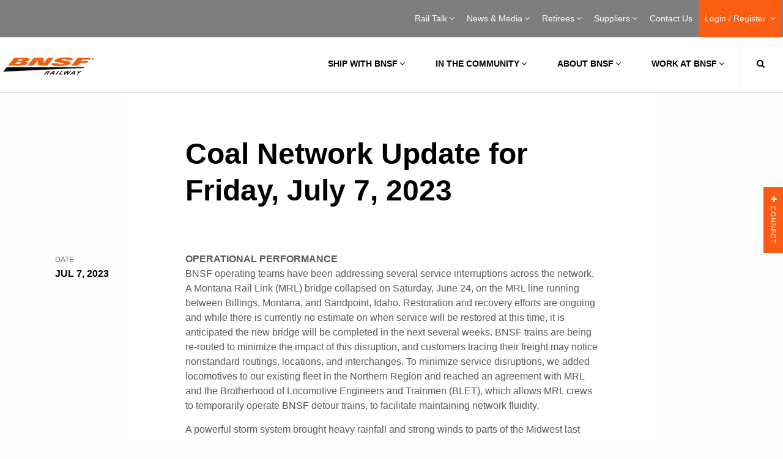

--- FILE ---
content_type: text/html; charset=UTF-8
request_url: https://www.bnsf.com/news-media/customer-notifications/notification.page?notId=coal-network-update-for-friday-july-7-2023
body_size: 117772
content:
<!DOCTYPE html>
<!DOCTYPE HTML><html>
   <head>
      <meta http-equiv="Content-Type" content="text/html; charset=UTF-8">
      <title>Coal Network Update for Friday, July 7, 2023 | Network Update | BNSF</title>
      <!--grid-layout--><!--ls:begin[stylesheet]-->
      <style type="text/css">
          
          .iw_container
          {
            max-width:800px !important;
            margin-left: auto !important;
            margin-right: auto !important;
          }
          .iw_stretch
          {
            min-width: 100% !important;
          }
        </style><script type="text/javascript">
	// script to add keyup event and make escape functional to exit from preview
	// only if it is a preview environment.
	var frame = window.frameElement;
	if (frame && frame.src.indexOf("/iw-preview") != -1) {
		document.addEventListener("DOMContentLoaded", function () {
			document.body.addEventListener("keyup", function (event) {
				var key = event.keyCode;
				if (key === 27) {
					frame.parentElement.ownerDocument.dispatchEvent(new KeyboardEvent('keyup', {keyCode: key}));
				}
			});
		});
	}
	</script><script type="text/javascript">
    // A simplified version of AjaxRequest.class.js
    // So component events doesn't require to add AjaxRequest.class.js as resources
    // TODO: Keep it in the same files as embedded-layout.page.xml in POC, we can consider to move it to another file or not later
    // TODO: Need to maintain a dependency to the extenal files it references
    
    AjaxCall.METHOD_POST = 'POST';
    AjaxCall.METHOD_GET  = 'GET';
    AjaxCall.ACTIVEX_MSXML2_XMLHTTP = 'Msxml2.XMLHTTP';
    AjaxCall.ACTIVEX_LEGACY_XMLHTTP = 'Microsoft.XMLHTTP';
    AjaxCall.CONTENT_TYPE_URL_ENCODED = 'application/x-www-form-urlencoded';
    AjaxCall.CONTENT_TYPE = 'Content-Type';
    AjaxCall.DELIM_QS = '?';
    AjaxCall.DELIM_PARAM = '&';
    AjaxCall.DELIM_KEY_VALUE = '=';
    AjaxCall.READY_STATE_COMPLETE      = 4;
    AjaxCall.STATUS_OK        = 200;
    AjaxCall.STATUS_NOT_FOUND = 404;
    AjaxCall.ERROR_CREATE_REQUEST = 'Unable to create ActiveX XMLHttpRequest.'
    AjaxCall.ERROR_REQUEST_STATE = 'Error in XMLHttpRequest [$code/$text]';

    /**
     * Constructor creates an encapsulated XMLHttpRequest object. Both parameters
     * to the constructor are optional, and may be configured later.
     *
     * @param url             the url to which the request is sent
     * @param handlerFunction the function to invoke and pass the response
     *                        xml dom and the response text
     * @param errorHandlerFunction the function to invoke and pass as argument errorHandlerFunction(request) the entire HTTPXMLRequest instance to
     *                        when the AJAX request failed, for most cases
     * @param method          HTTP method: POST or GET
     * @param isDebugMode     indicator for debug mode
     */
    function AjaxCall(url, handlerFunction, errorHandlerFunction, method, isDebugMode)
    {
      this.mUrl          = url;
      this.mHandler      = handlerFunction;
      this.mErrorHandler = errorHandlerFunction;
      this.mMethod       = method;
      this.mDebug        = isDebugMode;
      
      this.mMethod = (this.mMethod == null) ? this.mMethod = AjaxCall.METHOD_POST : this.mMethod;
      this.mDebug = (this.mDebug == null) ? this.mDebug = false : this.mDebug;

      this.mAsynchronous = true;

      this.mContentType = null;
      this.mRequestBody = null;

      this.mParams = new Array();
      this.mComponentId = null;
    }

   /**
    * Sets a request parameter. The key and value are automatically url-encoded.
    *
    * @param key   the request parameter key
    * @param value the request parameter value
    * @return a self-reference for method chaining
    */
    AjaxCall.prototype.setParameter = function(key, value)
    {
      this.mParams[this.mParams.length] = encodeURIComponent(key)
          + AjaxCall.DELIM_KEY_VALUE + encodeURIComponent(value);
      return this;
    }

   /**
    * Sets a request body
    *
    * @param value the request body value
    * @return a self-reference for method chaining
    */
    AjaxCall.prototype.setBody = function(value)
    {
      this.mRequestBody = value;
      return this;
    }

   /**
    * Sets a component id
    *
    * @param componentId   the component id
    * @return a self-reference for method chaining
    */
    AjaxCall.prototype.setComponentId = function(componentId)
    {
      this.mComponentId = componentId;
      return this;
    }

    /**
     * Submits the request to the url using the data configured in the object.
     */
    AjaxCall.prototype.submit = function()
    {
      var request = null;

      // INSTANTIATE THE XMLHttpRequest
      if (window.XMLHttpRequest)
      {
        request = new XMLHttpRequest();
      }

      // SET THE READY STATE CHANGE HANDLER

      // cannot reference object member from the anonymous function
      var handlerFunction  = this.mHandler;
      var errorHandlerFunction = this.mErrorHandler;
      var showResponseText = this.mDebug;
      var componentId  = this.mComponentId;
      
      
      /**
       * Triggered when there is a handler for the response
       */
      var readyStateChangeFunction = function() {
        if (AjaxCall.READY_STATE_COMPLETE == request.readyState)
        {
          if (AjaxCall.STATUS_OK == request.status)
          {
            if (showResponseText)
            {
              window.open().document.write('<xmp>' + request.responseText + '</xmp>');
            }

            if (handlerFunction) // only invoke if defined
            {
              handlerFunction(request.responseXML, request.responseText, request, componentId);
            }
          }
          else
          {
            if(errorHandlerFunction)
            {
              errorHandlerFunction(request);
            }
            else
            {
              alert(AjaxCall.ERROR_REQUEST_STATE
                .replace(/\$code/, request.status)
                .replace(/\$text/, request.statusText));
            }
          }
        }
      }

      // PREPARE THE REQUEST PROPERTIES AND ANY DEFAULTS
      
      var url    = this.mUrl;
      var body   = this.mRequestBody;
      var type   = this.mContentType;
      var params = this.mParams.join(AjaxCall.DELIM_PARAM);

      // if no parameters are set, then there is no need to dispatch them
      if (params.length > 0)
      {
        var paramDelim = (0 > url.indexOf("?"))   // if a url already has a query
                       ? AjaxCall.DELIM_QS     // string delimiter (?), use an
                       : AjaxCall.DELIM_PARAM  // ampersand (&) instead

        if (body != null)      // User-set request body, all params go in
        {                      // the query string for both POST and GET.
          url += paramDelim + params;
        }
        else                   // no request body
        {
          if (this.mMethod == AjaxCall.METHOD_GET)
          {
            url += paramDelim + params;
          }
          else
          {
            body = params;

            if (type == null)  // assign default if no type is set
            {
              type = AjaxCall.CONTENT_TYPE_URL_ENCODED;
            }
          }
        }
      }

      // SUBMIT THE REQUEST
      if(this.mAsynchronous)
      {
        if(this.mHandler != null || ( this.mHandler == null && this.mDebug == true) ) // no need to fire a handler if it was null in the first place. FF issue.
        {
          request.onreadystatechange = readyStateChangeFunction;
        }
      }

      request.open(this.mMethod, url, this.mAsynchronous);

      if (type != null)
      {
        request.setRequestHeader(AjaxCall.CONTENT_TYPE, type);
      }

      request.send(body);

      return request;
    }
    </script><script type="text/javascript">
    // Scripts to handle the flow to update components based on the action
    // TODO: Keep it in the same files as embedded-layout.page.xml in POC, we can consider to move it to another file or not later
    // TODO: Need to maintain a dependency to the extenal files it references

    const IW_PREVIEW_HOST_NAME = "iw-preview";
    const INSTRUCTION_TYPE_UPDATE_PAGE_PARAMETER = "update_page_parameter";
    const INSTRUCTION_TYPE_REFRESH_COMPONENT = "refresh_component";
    
    var invokeActionURL = "/site/bnsf/page/news-media/component/$componentId/datum/$datumId/eventAction/$eventActionId/invokeAction.action";
    var componentRenderURL = "/bnsf/news-media/customer-notifications/notification/$componentId.async.RENDER";
    var variantId = "";
    var siteApplicationType = "java";
    var updatePageParameterMap = [];

    //boolean to check if valid json string
    function parseJSON(str) {
      try 
      {
        var parsedJSON = JSON.parse(str.trim());
        if (parsedJSON) {
		      if (typeof parsedJSON === "object") {
			      return parsedJSON;
		      }
        }
      }
      catch (e) 
      {
        return null;
      }

      return null;
    }

    // currently it only support in runtime server
    // and it always return all componentId from the page
    // this is called from component, and needs to pass in the 
    // componentId(it can its id or other component id) and 
    // datumId (the datum id of a ComponentEventAction datum)
    function invokeAction(componentId, datumId, eventActionId, eventData) {

      //If the Site is .NET type, do not trigger invokeAction call
      if(siteApplicationType != null && siteApplicationType == "dotnet")
      {
        return;
      }
      var url = invokeActionURL.replace(/\$componentId/, componentId).replace(/\$datumId/, datumId).replace(/\$eventActionId/, eventActionId);
      var request = new AjaxCall(url, handleComponentList, handleAjaxError, AjaxCall.METHOD_POST, false);
      var requestBody = {};

      var pageParametersMapJson = {};
      for (var key in updatePageParameterMap ) {
        pageParametersMapJson[key] = updatePageParameterMap[key];
      }

      if (eventData) 
      {
        requestBody = parseJSON(eventData);
        if (requestBody !== null) {
          requestBody.PageParameters = pageParametersMapJson;
          request.setBody(JSON.stringify(requestBody));
          request.submit();
        }
        else {
          console.error("Invalid JSON for EventData");
        }
      }
      else {
        requestBody.EventData = {};
        requestBody.PageParameters = pageParametersMapJson;
        request.setBody(JSON.stringify(requestBody));
        request.submit();
      }

    }
    
    // Handler for the response returned from invokeAction.action Ajax call
    // retrieve the information from the response and trigger another Ajax call to refresh the component
    function handleComponentList(xmlDoc, text) {
      var invokeActionResponse = JSON.parse(text);      
      
      if(invokeActionResponse.actionResults && Array.isArray(invokeActionResponse.actionResults)) {
        var componentIdList = [];
        
        for (var actionResult of invokeActionResponse.actionResults ) {
          if(actionResult.instructionType && actionResult.instructionType === INSTRUCTION_TYPE_UPDATE_PAGE_PARAMETER) {
            updatePageParameterMap = [];
            if(actionResult.objects) {
              var keys = Object.keys(actionResult.objects);
              if(keys && Array.isArray(keys)) {
                for (var key of keys ) {
                  updatePageParameterMap[key] = actionResult.objects[key];
                }
              }
            }
          } else if(actionResult.instructionType && actionResult.instructionType === INSTRUCTION_TYPE_REFRESH_COMPONENT) {
            if(actionResult.objects && actionResult.objects.objectIds && Array.isArray(actionResult.objects.objectIds)) {
              for (var componentId of actionResult.objects.objectIds ) {
                componentIdList.push(componentId);
              }
            }
          }
        }
        
        if(Object.keys(updatePageParameterMap).length > 0 && componentIdList.length > 0) {
          for (var componentId of componentIdList ) {
            var url = componentRenderURL.replace(/\$componentId/, componentId);
            var request = new AjaxCall(url, handleComponentRefresh, handleAjaxError, AjaxCall.METHOD_GET, false);
            request.setComponentId(componentId);
            if(url.includes(IW_PREVIEW_HOST_NAME)){
              request.setParameter("variantId", variantId);
            }
            for (var key in updatePageParameterMap ) {
              request.setParameter(key, updatePageParameterMap[key]);
            }
        
            request.submit();
          }
        }
      }
    }
    
    // Handler for the response returned from component .async.render Ajax call
    // retrieve the response and updated the div containing the componendid
    function handleComponentRefresh(xmlDoc, text, request, componentId) {
      var componentElem = document.getElementById("iw_comp" + componentId);      
      componentElem.innerHTML = text;
      // explicitly recreate script elements to ensure they are executed
      const sources = componentElem.querySelectorAll("script");
      sources.forEach(source => {
        const target = document.createElement('script');
        // add contents of element if it exists
        if(source.innerHTML) target.innerHTML = source.innerHTML;
        // copy all attributes
        [...source.attributes].forEach(attr => { target.setAttribute(attr.nodeName ,attr.nodeValue) });
        source.after(target);
        // remove original element when done
        source.remove();
      });
    }
    
    // Error handler for Ajax call
    function handleAjaxError(request) {
      var url = new URL(request.responseURL);
      
      // temporary show mssage as the service is not available in iw-preview yet
      if(url.pathname.includes(IW_PREVIEW_HOST_NAME)){
        alert("The service is not available in /iw-preview");
      } else {
        alert(AjaxCall.ERROR_REQUEST_STATE
          .replace(/\$code/, request.status)
          .replace(/\$text/, request.statusText));
      }      
    }
    
    </script><link rel="stylesheet" type="text/css" href="/iwov-resources/grid/foundation/6.6.3/foundation.min.css">
      <link rel="stylesheet" type="text/css" href="/iwov-resources/ui-frameworks/foundation/6.6.3/css/foundation.min.css">
      <link rel="stylesheet" type="text/css" href="/iwov-resources/ui-frameworks/foundation/6.6.3/css/foundation.css">
      <!--ls:end[stylesheet]--><!--ls:begin[canonical]--><!--ls:end[canonical]--><!--ls:begin[script]--><script type="text/javascript" src="/iwov-resources/scripts/jQuery/jquery.min.js"></script><script type="text/javascript" src="/iwov-resources/ui-frameworks/foundation/6.6.3/js/vendor/foundation.js"></script><script type="text/javascript" src="/iwov-resources/ui-frameworks/foundation/6.6.3/js/vendor/foundation.min.js"></script>
      <!--ls:end[script]--><!--ls:begin[meta-keywords]--><meta name="keywords" content="">
      <!--ls:end[meta-keywords]--><!--ls:begin[meta-description]-->
      <meta name="description" content="">
      <!--ls:end[meta-description]--><!--ls:begin[custom-meta-data]-->
      <meta name="viewport" content="width=device-width, initial-scale=1.0, maximum-scale=1.0">
      <!--ls:end[custom-meta-data]--><!--ls:begin[meta-vpath]-->
      <meta name="vpath" content="">
      <!--ls:end[meta-vpath]--><!--ls:begin[meta-page-locale-name]-->
      <meta name="page-locale-name" content="">
      <!--ls:end[meta-page-locale-name]--><!--ls:begin[stylesheet]-->
      <link rel="stylesheet" href="/css/print.css" type="text/css" data-ocde-desktop_or_tablet_or_phone="show">
      <!--ls:end[stylesheet]--><!--ls:begin[stylesheet]-->
      <link rel="stylesheet" href="/css/style.min.css" type="text/css" data-ocde-desktop_or_tablet_or_phone="show">
      <!--ls:end[stylesheet]--><!--ls:begin[stylesheet]-->
      <link rel="stylesheet" href="/css/notifications-library.css" type="text/css" data-ocde-desktop_or_tablet_or_phone="show">
      <!--ls:end[stylesheet]--><!--ls:begin[stylesheet]-->
      <link rel="stylesheet" href="/css/bnsf-custom.css" type="text/css" data-ocde-desktop_or_tablet_or_phone="show">
      <!--ls:end[stylesheet]--><!--ls:begin[script]--><script src="/js/gtm.js" type="text/javascript" data-ocde-desktop_or_tablet_or_phone="show"></script>
      <!--ls:end[script]--><!--ls:begin[script]--><script src="/js/jquery.min.js" type="text/javascript" data-ocde-desktop_or_tablet_or_phone="show"></script>
      <!--ls:end[script]--><!--ls:begin[script]--><script src="/js/siteanalyze_25317.js" type="text/javascript" data-ocde-desktop_or_tablet_or_phone="show"></script>
      <!--ls:end[script]--><!--ls:begin[script]--><script src="/js/analytics.js" type="text/javascript" data-ocde-desktop_or_tablet_or_phone="show"></script>
      <!--ls:end[script]--><!--ls:begin[script]--><script src="/js/custnots.js" type="text/javascript" data-ocde-desktop_or_tablet_or_phone="show"></script>
      <!--ls:end[script]--><!--ls:begin[script]--><script src="/js/fbevents.js" type="text/javascript" data-ocde-desktop_or_tablet_or_phone="show"></script>
      <!--ls:end[script]--><!--ls:begin[script]--><script src="/js/insight.min.js" type="text/javascript" data-ocde-desktop_or_tablet_or_phone="show"></script>
      <!--ls:end[script]--><!--ls:begin[script]--><script src="/js/source.min.js" type="text/javascript" data-ocde-desktop_or_tablet_or_phone="show"></script>
      <!--ls:end[script]--><!--ls:begin[script]--><script src="/js/sdk.js" type="text/javascript" data-ocde-desktop_or_tablet_or_phone="show"></script>
      <!--ls:end[script]--><!--ls:begin[script]--><script src="/js/counter.js" type="text/javascript" data-ocde-desktop_or_tablet_or_phone="show"></script>
      <!--ls:end[script]--><!--ls:begin[head-injection]--><meta content="IE=edge,chrome=1" http-equiv="X-UA-Compatible"/>
<meta charset="UTF-8"/>

<meta name="viewport" content="target-densitydpi=device-dpi, width=device-width, initial-scale=1, user-scalable=no" id="viewport"/>
<meta name="keywords" content="BNSF, Railroad, Railway, Rail, Trains, Freight, Transportation, Shipping, Intermodal, PTC"/>
<meta content="Website" property="og:type"/>
<meta content="" property="og:url"/>
<meta content="BNSF Railway" property="og:site_name"/>
<meta name="google-site-verification" content="Mz7ejgXWRXlJkoeWjXj3aItEq0k5ZuvZBh7CvJR3u2g" />
<meta name="twitter:card" content="summary_large_image"/>
<meta name="twitter:site" content="@BNSFRailway"/>
<meta content="XXXXXXXXXXXXXXXX" property="fb:app_id"/>
<meta content="28600216" property="fb:admins"/>
<meta name="msapplication-TileColor" content="#ffffff"/>
<meta name="msapplication-TileImage" content="/images/favicons/ms-icon-144x144.png?v=1.0b"/>
<meta name="theme-color" content="#ffffff"/>
<link href="http://gmpg.org/xfn/11" rel="profile"/>
<!--[if lt IE 9]> 
  <script type="text/javascript" src="/js/css3-mediaqueries.js?v=1.0b"></script>
  <script type="text/javascript" src="/js/html5.js?v=1.0b"></script> 
    <![endif]-->
<!--[if IE]> <link rel="stylesheet" type="text/css" media="all" href="/css/ie.css?v=1.0b" /> <![endif]-->
<!--[if IE 8]> <link rel="stylesheet" type="text/css" media="all" href="/css/ie8.css?v=1.0b" /> <![endif]-->

<link href="/favicon.ico?v=1.0b" rel="shortcut icon" type="image/x-icon"/> 
  
 <!-- BEGIN Additional Header Code --> 



<!-- Universal Analytics -->
<script>
  (function(i,s,o,g,r,a,m){i['GoogleAnalyticsObject']=r;i[r]=i[r]||function(){
  (i[r].q=i[r].q||[]).push(arguments)},i[r].l=1*new Date();a=s.createElement(o),
  m=s.getElementsByTagName(o)[0];a.async=1;a.src=g;m.parentNode.insertBefore(a,m)
  })(window,document,'script','https://www.google-analytics.com/analytics.js','ga');

  ga('create', 'UA-17215983-1', 'auto');
  ga('send', 'pageview');
</script>


<!-- Google Tag Manager -->
<script>(function(w,d,s,l,i){w[l]=w[l]||[];w[l].push({'gtm.start':
new Date().getTime(),event:'gtm.js'});var f=d.getElementsByTagName(s)[0],
j=d.createElement(s),dl=l!='dataLayer'?'&l='+l:'';j.async=true;j.src=
'https://www.googletagmanager.com/gtm.js?id='+i+dl;f.parentNode.insertBefore(j,f);
})(window,document,'script','dataLayer','GTM-MBC4GCT');</script>
<!-- End Google Tag Manager -->

<!-- Google Tag Manager -->
<script>(function(w,d,s,l,i){w[l]=w[l]||[];w[l].push({'gtm.start':
new Date().getTime(),event:'gtm.js'});var f=d.getElementsByTagName(s)[0],
j=d.createElement(s),dl=l!='dataLayer'?'&l='+l:'';j.async=true;j.src=
'https://www.googletagmanager.com/gtm.js?id='+i+dl;f.parentNode.insertBefore(j,f);
})(window,document,'script','dataLayer','GTM-NK4MMT8');</script>
<!-- End Google Tag Manager -->

<!--BNSF Google Tag Manager -->
<!-- Google Tag Manager -->
<script>(function(w,d,s,l,i){w[l]=w[l]||[];w[l].push({'gtm.start':
new Date().getTime(),event:'gtm.js'});var f=d.getElementsByTagName(s)[0],
j=d.createElement(s),dl=l!='dataLayer'?'&l='+l:'';j.async=true;j.src=
'https://www.googletagmanager.com/gtm.js?id='+i+dl;f.parentNode.insertBefore(j,f);
})(window,document,'script','dataLayer','GTM-PFQRVLR2');</script>
<!-- End Google Tag Manager -->
  

<!--Ag Campaign script for Bea Silva 8/18/2016  -->
<script type="text/javascript">var ssaUrl = ('https:' == document.location.protocol ? 'https://' : 'http://') + 'pixel.sitescout.com/iap/bc99abc9bc60fdef';new Image().src = ssaUrl;</script>


<!-- Facebook Pixel code added 12/05/2016 jcondit -->
<!-- Facebook Pixel Code -->
<script>
!function(f,b,e,v,n,t,s){if(f.fbq)return;n=f.fbq=function(){n.callMethod?
n.callMethod.apply(n,arguments):n.queue.push(arguments)};if(!f._fbq)f._fbq=n;
n.push=n;n.loaded=!0;n.version='2.0';n.queue=[];t=b.createElement(e);t.async=!0;
t.src=v;s=b.getElementsByTagName(e)[0];s.parentNode.insertBefore(t,s)}(window,
document,'script','https://connect.facebook.net/en_US/fbevents.js');
fbq('init', '217518165341785');
fbq('track', 'PageView');
</script>
<noscript><img height="1" width="1" style="display:none"
src="https://www.facebook.com/tr?id=217518165341785&ev=PageView&noscript=1"
/></noscript>
<!-- DO NOT MODIFY -->
<!-- Facebook Pixel Code Adding View Content Code Per Stephen Manning 4-18-2017-->
<script>
// ViewContent
// Track key page views (ex: product page, landing page or article)
fbq('track', 'ViewContent');
</script>
<!-- End FB View Content Script -->
<!-- End Facebook Pixel Code -->



<!-- END Additional Header Code --> 
  
 <meta content="IE=edge,chrome=1" http-equiv="X-UA-Compatible"/>
<meta charset="UTF-8"/>

<meta name="viewport" content="target-densitydpi=device-dpi, width=device-width, initial-scale=1, user-scalable=no" id="viewport"/>
<meta name="keywords" content="BNSF, Railroad, Railway, Rail, Trains, Freight, Transportation, Shipping, Intermodal, PTC"/>
<meta content="Website" property="og:type"/>
<meta content="" property="og:url"/>
<meta content="BNSF Railway" property="og:site_name"/>
<meta name="google-site-verification" content="Mz7ejgXWRXlJkoeWjXj3aItEq0k5ZuvZBh7CvJR3u2g" />
<meta name="twitter:card" content="summary_large_image"/>
<meta name="twitter:site" content="@BNSFRailway"/>
<meta content="XXXXXXXXXXXXXXXX" property="fb:app_id"/>
<meta content="28600216" property="fb:admins"/>
<meta name="msapplication-TileColor" content="#ffffff"/>
<meta name="msapplication-TileImage" content="/images/favicons/ms-icon-144x144.png?v=1.0b"/>
<meta name="theme-color" content="#ffffff"/>
<link href="http://gmpg.org/xfn/11" rel="profile"/>
<!--[if lt IE 9]> 
  <script type="text/javascript" src="/js/css3-mediaqueries.js?v=1.0b"></script>
  <script type="text/javascript" src="/js/html5.js?v=1.0b"></script> 
    <![endif]-->
<!--[if IE]> <link rel="stylesheet" type="text/css" media="all" href="/css/ie.css?v=1.0b" /> <![endif]-->
<!--[if IE 8]> <link rel="stylesheet" type="text/css" media="all" href="/css/ie8.css?v=1.0b" /> <![endif]-->

<link href="/favicon.ico?v=1.0b" rel="shortcut icon" type="image/x-icon"/> 
  
 <!-- BEGIN Additional Header Code --> 



<!-- Universal Analytics -->
<script>
  (function(i,s,o,g,r,a,m){i['GoogleAnalyticsObject']=r;i[r]=i[r]||function(){
  (i[r].q=i[r].q||[]).push(arguments)},i[r].l=1*new Date();a=s.createElement(o),
  m=s.getElementsByTagName(o)[0];a.async=1;a.src=g;m.parentNode.insertBefore(a,m)
  })(window,document,'script','https://www.google-analytics.com/analytics.js','ga');

  ga('create', 'UA-17215983-1', 'auto');
  ga('send', 'pageview');
</script>


<!-- Google Tag Manager -->
<script>(function(w,d,s,l,i){w[l]=w[l]||[];w[l].push({'gtm.start':
new Date().getTime(),event:'gtm.js'});var f=d.getElementsByTagName(s)[0],
j=d.createElement(s),dl=l!='dataLayer'?'&l='+l:'';j.async=true;j.src=
'https://www.googletagmanager.com/gtm.js?id='+i+dl;f.parentNode.insertBefore(j,f);
})(window,document,'script','dataLayer','GTM-MBC4GCT');</script>
<!-- End Google Tag Manager -->

<!-- Google Tag Manager -->
<script>(function(w,d,s,l,i){w[l]=w[l]||[];w[l].push({'gtm.start':
new Date().getTime(),event:'gtm.js'});var f=d.getElementsByTagName(s)[0],
j=d.createElement(s),dl=l!='dataLayer'?'&l='+l:'';j.async=true;j.src=
'https://www.googletagmanager.com/gtm.js?id='+i+dl;f.parentNode.insertBefore(j,f);
})(window,document,'script','dataLayer','GTM-NK4MMT8');</script>
<!-- End Google Tag Manager -->

<!--BNSF Google Tag Manager -->
<!-- Google Tag Manager -->
<script>(function(w,d,s,l,i){w[l]=w[l]||[];w[l].push({'gtm.start':
new Date().getTime(),event:'gtm.js'});var f=d.getElementsByTagName(s)[0],
j=d.createElement(s),dl=l!='dataLayer'?'&l='+l:'';j.async=true;j.src=
'https://www.googletagmanager.com/gtm.js?id='+i+dl;f.parentNode.insertBefore(j,f);
})(window,document,'script','dataLayer','GTM-PFQRVLR2');</script>
<!-- End Google Tag Manager -->
  

<!--Ag Campaign script for Bea Silva 8/18/2016  -->
<script type="text/javascript">var ssaUrl = ('https:' == document.location.protocol ? 'https://' : 'http://') + 'pixel.sitescout.com/iap/bc99abc9bc60fdef';new Image().src = ssaUrl;</script>


<!-- Facebook Pixel code added 12/05/2016 jcondit -->
<!-- Facebook Pixel Code -->
<script>
!function(f,b,e,v,n,t,s){if(f.fbq)return;n=f.fbq=function(){n.callMethod?
n.callMethod.apply(n,arguments):n.queue.push(arguments)};if(!f._fbq)f._fbq=n;
n.push=n;n.loaded=!0;n.version='2.0';n.queue=[];t=b.createElement(e);t.async=!0;
t.src=v;s=b.getElementsByTagName(e)[0];s.parentNode.insertBefore(t,s)}(window,
document,'script','https://connect.facebook.net/en_US/fbevents.js');
fbq('init', '217518165341785');
fbq('track', 'PageView');
</script>
<noscript><img height="1" width="1" style="display:none"
src="https://www.facebook.com/tr?id=217518165341785&ev=PageView&noscript=1"
/></noscript>
<!-- DO NOT MODIFY -->
<!-- Facebook Pixel Code Adding View Content Code Per Stephen Manning 4-18-2017-->
<script>
// ViewContent
// Track key page views (ex: product page, landing page or article)
fbq('track', 'ViewContent');
</script>
<!-- End FB View Content Script -->
<!-- End Facebook Pixel Code -->



<!-- END Additional Header Code --> 
  
<!--ls:end[head-injection]--><!--ls:begin[tracker-injection]--><!--ls:end[tracker-injection]--><!--ls:begin[script]--><!--ls:end[script]--><!--ls:begin[script]--><!--ls:end[script]--></head>
   <body><!--ls:begin[body]-->
      <div class="container constrained full"><div class="iw_section" id="sectionk5hqngkd">
 <div class="grid-x iw_row iw_stretch" id="rowk5hqngke">
  <div class="cell iw_columns large-12" id="colk5hqngkf">
   <div class="iw_component" id="iw_comp1582650110666">
    <style>#iw_comp1579239883164{}</style><header class="main-header solid-background" style="border-bottom: solid 1px #e0e0e0;">
   <nav class="secondary">
      <div class="constrained">
         <ul class="top-level-nav right">
            <li class="has-mega-menu"><a title="Rail Talk" href="/news-media/railtalk/index.html?utm_source=bnsfdotcom&amp;utm_medium=dotcom_menu&amp;utm_campaign=rt_general&amp;utm_content=railtalk_landing#category-all">Rail Talk<span class="fa fa-plus"></span><span class="fa fa-times"></span><span class="arrow"></span></a><div class="mega-menu">
                  <div class="sub-menu-right init">
                     <h2>Rail Talk</h2><p>Highlighting our commitment to safety, service, communities and our heritage.</p><a title="Rail Talk" href="/news-media/railtalk/index.html?utm_source=bnsfdotcom&amp;utm_medium=dotcom_menu&amp;utm_campaign=rt_general&amp;utm_content=railtalk_landing#category-all">Rail Talk</a></div>
                  <div class="sub-menu-left">
                     <div class="sub-menu-left-inner right">
                        <ul>
                           <li><a title="Rail Talk" href="/news-media/railtalk/index.html?utm_source=bnsfdotcom&amp;utm_medium=dotcom_menu&amp;utm_campaign=rt_general&amp;utm_content=railtalk_landing#category-all">Rail Talk Overview
                                 													</a></li>
                           <li class="has-sub-menu-right"><a title="Safety" href="/news-media/railtalk/safety/index.html#category-safety">Safety<span class="fa fa-angle-right"></span></a><div class="sub-menu-right init-style">
                                 <h2>Safety</h2><p>At BNSF, nothing is more important than safety. Here we highlight stories centered on our safety culture and why it is ingrained in everything we do.</p><a title="Safety" href="/news-media/railtalk/safety/index.html#category-safety">
                                    															LEARN MORE
                                    															</a></div>
                           </li>
                           <li class="has-sub-menu-right"><a title="Service" href="/news-media/railtalk/service/index.html#category-service">Service<span class="fa fa-angle-right"></span></a><div class="sub-menu-right init-style">
                                 <h2>Service</h2><p>BNSF plays a vital role in our economy&rsquo;s supply chain, moving freight across our nation every day. Here we explore how our investments and innovations enable the reliable and efficient delivery of freight.</p><a title="Service" href="/news-media/railtalk/service/index.html#category-service">
                                    															LEARN MORE
                                    															</a></div>
                           </li>
                           <li class="has-sub-menu-right"><a title="Innovation" href="/news-media/railtalk/innovation/index.html#category-innovation">Innovation<span class="fa fa-angle-right"></span></a><div class="sub-menu-right init-style">
                                 <h2>Innovation</h2><p>BNSF is forever proud of its heritage and history, and we combine that with a never-ending drive to explore new technologies and approaches where appropriate to enhance safety and efficiency. These stories highlight some of our favorite examples of how we apply innovation to railroading.</p><a title="Innovation" href="/news-media/railtalk/innovation/index.html#category-innovation">
                                    															LEARN MORE
                                    															</a></div>
                           </li>
                           <li class="has-sub-menu-right"><a title="People" href="/news-media/railtalk/our-people/index.html#category-people">People<span class="fa fa-angle-right"></span></a><div class="sub-menu-right init-style">
                                 <h2>People</h2><p>Railroading is a big world filled with impressive and interesting people. In these stories you'll meet some of the thousands of diverse, talented, and dedicated employees who do their part to keep freight moving for our customers.</p><a title="People" href="/news-media/railtalk/our-people/index.html#category-people">
                                    															LEARN MORE
                                    															</a></div>
                           </li>
                           <li class="has-sub-menu-right"><a title="Community " href="/news-media/railtalk/community/index.html#category-community">Community <span class="fa fa-angle-right"></span></a><div class="sub-menu-right init-style">
                                 <h2>Community </h2><p>BNSF doesn&rsquo;t just move freight; we connect with people and communities along the way. Here we focus on topics that illustrate our commitment to where we live and work.</p><a title="Community " href="/news-media/railtalk/community/index.html#category-community">
                                    															LEARN MORE
                                    															</a></div>
                           </li>
                           <li class="has-sub-menu-right"><a title="Heritage" href="/news-media/railtalk/heritage/index.html#category-heritage">Heritage<span class="fa fa-angle-right"></span></a><div class="sub-menu-right init-style">
                                 <h2>Heritage</h2><p>For nearly 175 years, BNSF has been safely and efficiently transporting freight and helping shape our country's history. Here we demonstrate how BNSF's legacy makes us confident in our future.</p><a title="Heritage" href="/news-media/railtalk/heritage/index.html#category-heritage">
                                    															LEARN MORE
                                    															</a></div>
                           </li>
                        </ul>
                     </div>
                     <div class="clear"></div>
                  </div>
                  <div class="clear"></div>
               </div>
            </li>
            <li class="has-mega-menu"><a title="News &amp; Media" href="/news-media/index.page">News &amp; Media<span class="fa fa-plus"></span><span class="fa fa-times"></span><span class="arrow"></span></a><div class="mega-menu">
                  <div class="sub-menu-right init">
                     <h2>News &amp; Media</h2><p>Welcome to the BNSF newsroom. Here, you&rsquo;ll find news releases, customer notifications and media assets available for use by news organizations.&nbsp;</p><a title="News &amp; Media" href="/news-media/index.page">News &amp; Media</a></div>
                  <div class="sub-menu-left">
                     <div class="sub-menu-left-inner right">
                        <ul>
                           <li><a title="News &amp; Media" href="/news-media/index.page">News &amp; Media Overview
                                 													</a></li>
                           <li class="has-sub-menu-right"><a title="News Releases" href="/news-media/news-releases/library.page">News Releases<span class="fa fa-angle-right"></span></a><div class="sub-menu-right init-style">
                                 <h2>News Releases</h2><p>Stay current with what BNSF is doing to operate a safe rail network, on our network, in the communities through which we operate and the services we offer.</p><a title="News Releases" href="/news-media/news-releases/library.page">
                                    															LEARN MORE
                                    															</a></div>
                           </li>
                           <li class="has-sub-menu-right"><a title="Customer Notifications" href="/news-media/customer-notifications/library.page">Customer Notifications<span class="fa fa-angle-right"></span></a><div class="sub-menu-right">
                                 <h2><a title="Customer Notifications" href="/news-media/customer-notifications/library.page">Customer Notifications Overview<span class="fa fa-angle-right"></span></a></h2>
                                 <div class="sub-menu-right-group">
                                    <ul>
                                       <li><a title="Network Update" href="/news-media/customer-notifications/library.page?type=network">Network Update</a></li>
                                       <li><a title="Service Advisories" href="/news-media/customer-notifications/library.page?type=service">Service Advisories</a></li>
                                       <li><a title="Marketing News" href="/news-media/customer-notifications/library.page?type=marketing">Marketing News</a></li>
                                       <li><a title="Facility Updates" href="/news-media/customer-notifications/library.page?type=facility">Facility Updates</a></li>
                                       <li><a title="bnsf.com Updates" href="/news-media/customer-notifications/library.page?type=bnsf">bnsf.com Updates</a></li>
                                       <li><a title="Customer Letters" href="/news-media/customer-notifications/library.page?type=customer">Customer Letters</a></li>
                                       <li><a title="Pricing Updates" href="https://customer.bnsf.com/plan/pricing/Pages/default.aspx">Pricing Updates</a></li>
                                    </ul>
                                 </div>
                              </div>
                           </li>
                        </ul>
                     </div>
                     <div class="clear"></div>
                  </div>
                  <div class="clear"></div>
               </div>
            </li>
            <li class="has-mega-menu"><a title="Retirees" href="/retirees/index.page">Retirees<span class="fa fa-plus"></span><span class="fa fa-times"></span><span class="arrow"></span></a><div class="mega-menu">
                  <div class="sub-menu-right init">
                     <h2>Retirees</h2><p>Retirees may not work at BNSF any longer, but many are active in their communities and play an important role as unofficial ambassadors for BNSF.</p>
<p>Check this site for information about benefits and retirement plans.</p><a title="Retirees" href="/retirees/index.page">Retirees</a></div>
                  <div class="sub-menu-left">
                     <div class="sub-menu-left-inner right">
                        <ul>
                           <li><a title="Retirees" href="/retirees/index.page">Retirees Overview
                                 													</a></li>
                           <li class="has-sub-menu-right"><a title="BNSF Alumni Association" href="/retirees/alumni.page">BNSF Alumni Association<span class="fa fa-angle-right"></span></a><div class="sub-menu-right init-style">
                                 <h2>BNSF Alumni Association</h2><p>We all have one thing in common: we worked at BNSF Railway or one of its predecessor railroads.</p><a title="BNSF Alumni Association" href="/retirees/alumni.page">
                                    															LEARN MORE
                                    															</a></div>
                           </li>
                        </ul>
                     </div>
                     <div class="clear"></div>
                  </div>
                  <div class="clear"></div>
               </div>
            </li>
            <li class="has-mega-menu"><a title="Suppliers" href="/suppliers/index.page">Suppliers<span class="fa fa-plus"></span><span class="fa fa-times"></span><span class="arrow"></span></a><div class="mega-menu">
                  <div class="sub-menu-right init">
                     <h2>Suppliers</h2><p>BNSF purchases material and service items from an extensive list of sources. We seek to acquire quality goods and services at the lowest total cost of ownership by working resourcefully, efficiently, effectively and ethically with both current and prospective suppliers.</p><a title="Suppliers" href="/suppliers/index.page">Suppliers</a></div>
                  <div class="sub-menu-left">
                     <div class="sub-menu-left-inner right">
                        <ul>
                           <li><a title="Suppliers" href="/suppliers/index.page">Suppliers Overview
                                 													</a></li>
                           <li class="has-sub-menu-right"><a title="Supplier Relationship" href="/suppliers/supplier-relationship.page">Supplier Relationship<span class="fa fa-angle-right"></span></a><div class="sub-menu-right init-style">
                                 <h2>Supplier Relationship</h2><p>Learn more about what it means to do business with BNSF and the process we use for working with suppliers.</p><a title="Supplier Relationship" href="/suppliers/supplier-relationship.page">
                                    															LEARN MORE
                                    															</a></div>
                           </li>
                           <li class="has-sub-menu-right"><a title="Supplier Contacts" href="/suppliers/contact-us.page">Supplier Contacts<span class="fa fa-angle-right"></span></a><div class="sub-menu-right init-style">
                                 <h2>Supplier Contacts</h2><p>Use this page to find the right person at BNSF to answer your supplier questions.</p><a title="Supplier Contacts" href="/suppliers/contact-us.page">
                                    															LEARN MORE
                                    															</a></div>
                           </li>
                        </ul>
                     </div>
                     <div class="clear"></div>
                  </div>
                  <div class="clear"></div>
               </div>
            </li>
            <li><a href="/about-bnsf/contact-us/" title="Contact Us">Contact Us<span class="spacer" data-title="Contact Us"></span></a></li>
            <li class="login-button"><a href="#" title="Login / Register" class="prevent-default">Login / Register <span class="fa fa-plus"></span><span class="fa fa-times"></span><span class="arrow"></span></a><div class="login-menu">
                  <div class="constrained wide">
                     <div class="login-menu-block right">
                        <h3>Employees</h3>
                        <p>Log in to the Employee Portal to access safety rulebooks, pay and benefits information,
                           sign up for training opportunities and more.</p><script type="text/javascript" src="/js/TimeIt_employee.js"></script><br><ul>
                           <li><a href="https://employee.bnsf.com/" title="BNSF Employee Portal">BNSF Classic Employee Portal</a></li>
                           <li><a href="https://links.simpplr.com/?u=https%3A%2F%2Fbnsf-dex--simpplr.vf.force.com%2Fapex%2Fsimpplr__app%3Fu%3D%2F%26sfdc.tabName%3D01rDn000001kJjr" title="BNSF Employee Portal">myBNSF</a></li>
                        </ul><br><p>Don't have the myBNSF App?  Download Now:
                           											<br><br><a href="https://apps.apple.com/us/app/mybnsf/id6450976383" title="Apple Download" style="border-top:0px!important;display:inline;padding:0px;color:white;text-decoration:underline;">Apple Store</a> | <a href="https://play.google.com/store/apps/details?id=com.simpplr.cb.mybnsf&amp;pli=1" title="Android Download" style="border-top:0px!important;display:inline;padding:0px;color:white;text-decoration:underline;">Android Store</a></p>
                     </div>
                     <div class="login-menu-block right">
                        <h3>Suppliers</h3>
                        <p>Log in to get the latest information on your invoices, payments and purchase orders.</p><script type="text/javascript" src="/js/TimeIt_supplier.js"></script><br><ul>
                           <li><a href="https://supplier.bnsf.com/" title="Supplier Portal">Supplier Portal</a></li>
                           <li><a href="/bnsf-resources/pdf/suppliers/supplier-portal-registration-process.pdf" target="_blank" title="How to Register for the Supplier Portal">How to Register for the Supplier Portal</a></li>
                        </ul>
                     </div>
                     <div class="login-menu-block right">
                        <h3>Customers</h3>
                        <p>BNSF's secure customer website enables shipment tracking, bill payment, and more.</p>
                        <div class="timeit comingsoon_alert" data-start="2025-11-21 15:00" data-end="2025-11-22 15:00"><strong>Notice!</strong><br>Scheduled Maintenance on Saturday, November 22nd from 7 am to 3 pm CST with minimum
                           impact. If some applications or functionalities are unavailable, please try after
                           a few mins. Sorry for the inconvenience. </div><script type="text/javascript" src="/js/TimeIt_customer.js"></script><br><ul>
                           <li><a href="https://customer2.bnsf.com/" title="Customer Portal">Customer Portal</a></li>
                           <li><a href="https://custreg.bnsf.com/" title="Register" target="_blank">Customer Registration</a></li>
                        </ul>
                     </div>
                     <div class="clear"></div>
                  </div>
               </div>
            </li>
         </ul>
         <div class="clear"></div>
      </div>
   </nav>
   <nav class="main">
      <div class="constrained"><a href="/" title="BNSF Railway"><img src="/bnsf-resources/images/bnsf-logo.png" alt="BNSF Railway" title="BNSF Railway" class="header-logo left"></a><ul class="top-level-nav right">
            <li class="has-mega-menu">
               <div class="shade"></div><a class="prevent-default" title="Ship with BNSF" href="/ship-with-bnsf/index.page">Ship with BNSF<span class="fa fa-plus"></span><span class="fa fa-times"></span></a><div class="mega-menu">
                  <div class="sub-menu-right init">
                     <h2>Ship with BNSF</h2><p>From the materials that help create products people use every day to the actual finished products, our consistent and cost-effective service takes products of any size to customers when and where they need them.</p>
<p>No matter what you're shipping, BNSF has a service to meet your needs.</p><a title="Ship with BNSF" href="/ship-with-bnsf/index.page">
                        											LEARN MORE
                        											</a></div>
                  <div class="sub-menu-left">
                     <div class="sub-menu-left-inner right">
                        <ul class="sub-menu-left-top">
                           <li><a title="Ship with BNSF" href="/ship-with-bnsf/index.page">Ship with BNSF Overview
                                 													</a></li>
                           <li class="has-sub-menu-right"><a title="New to Rail or BNSF?" href="/ship-with-bnsf/new-to-rail.page">New to Rail or BNSF?<span class="fa fa-angle-right"></span></a><div class="sub-menu-right init-style">
                                 <h2>New to Rail or BNSF?</h2><p>Learn how easy it is to become a BNSF customer. We will show you how to get a rate, ship, track and manage your account by using our online tools.</p><a title="New to Rail or BNSF?" href="/ship-with-bnsf/new-to-rail.page">
                                    																LEARN MORE
                                    																</a></div>
                           </li>
                           <li class="has-sub-menu-right"><a title="BNSF Advantage" href="/ship-with-bnsf/bnsf-advantage/index.html">BNSF Advantage<span class="fa fa-angle-right"></span></a><div class="sub-menu-right init-style">
                                 <h2>BNSF Advantage</h2><p>Our enduring commitment is to be the best transportation partner for our customers. Because when you win, we win together. We call this the BNSF Advantage.</p><a title="BNSF Advantage" href="/ship-with-bnsf/bnsf-advantage/index.html">
                                    																LEARN MORE
                                    																</a></div>
                           </li>
                           <li class="has-sub-menu-right"><a title="Rail Development" href="/ship-with-bnsf/rail-development/index.html">Rail Development<span class="fa fa-angle-right"></span></a><div class="sub-menu-right init-style">
                                 <h2>Rail Development</h2><p>Are you developing a new facility or looking to expand? You can rely on BNSF&rsquo;s team of experts to help educate you on the benefits of incorporating our rail network into your supply chain. BNSF&rsquo;s Economic Development team can help guide you through the process of expanding, developing or selecting a site.</p><a title="Rail Development" href="/ship-with-bnsf/rail-development/index.html">
                                    																LEARN MORE
                                    																</a></div>
                           </li>
                           <li class="has-sub-menu-right"><a title="Preserve Rail Competition" href="/merger">Preserve Rail Competition<span class="fa fa-angle-right"></span></a><div class="sub-menu-right init-style">
                                 <h2>Preserve Rail Competition</h2><p>At BNSF, we believe in collaboration, not consolidation. The UP-NS merger has the potential to reshape the competitive landscape that supports your business. The Surface Transportation Board (STB), which oversees rail mergers, is committed to a transparent and inclusive review, and they want to hear directly from those who will be most impacted.</p><a title="Preserve Rail Competition" href="/merger">
                                    																LEARN MORE
                                    																</a></div>
                           </li>
                           <li class="has-sub-menu-right"><a title="Sustainability for Customers" href="/ship-with-bnsf/sustainability-customers/index.html">Sustainability for Customers<span class="fa fa-angle-right"></span></a><div class="sub-menu-right init-style">
                                 <h2>Sustainability for Customers</h2><p>Rail is the most environmentally efficient mode of surface transportation and at BNSF we are committed to improving the efficiency of our network in a way that benefits both our customers and the environment.</p><a title="Sustainability for Customers" href="/ship-with-bnsf/sustainability-customers/index.html">
                                    																LEARN MORE
                                    																</a></div>
                           </li>
                        </ul>
                        <ul class="sub-menu-left-block">
                           <li class="has-sub-menu-right"><a title="Agricultural Products" href="/ship-with-bnsf/agricultural-products/index.page">Agricultural Products<span class="fa fa-angle-right"></span></a><div class="sub-menu-right">
                                 <h2><a title="Agricultural Products" href="/ship-with-bnsf/agricultural-products/index.page">Agricultural Products Overview
                                       																	<span class="fa fa-angle-right"></span></a></h2>
                                 <div class="sub-menu-right-left left">
                                    <div class="sub-menu-right-group">
                                       <h3>Agriculture</h3>
                                       <ul>
                                          <li><a title="Field Crops" href="/ship-with-bnsf/agricultural-products/field-crops.html ">Field Crops</a></li>
                                          <li><a title="Field Crop Products" href="/ship-with-bnsf/agricultural-products/field-crop-products.html ">Field Crop Products</a></li>
                                       </ul>
                                       <h3>Chemicals, Fertilizers &amp; Plastics</h3>
                                       <ul>
                                          <li><a title="Fertilizers" href="/ship-with-bnsf/agricultural-products/fertilizer.html ">Fertilizers</a></li>
                                       </ul>
                                    </div>
                                 </div>
                                 <div class="sub-menu-right-right right">
                                    <div class="sub-menu-right-group">
                                       <h3>Food &amp; Beverages</h3>
                                       <ul>
                                          <li><a title="Bulk Foods" href="/ship-with-bnsf/agricultural-products/bulk-foods.html ">Bulk Foods</a></li>
                                          <li><a title="Fresh &amp; Frozen" href="/ship-with-bnsf/agricultural-products/fresh-and-frozen.html ">Fresh &amp; Frozen</a></li>
                                       </ul>
                                       <h3>Renewable Fuels</h3>
                                       <ul>
                                          <li><a title="Ethanol" href="/ship-with-bnsf/agricultural-products/ethanol.html ">Ethanol</a></li>
                                          <li><a title="Renewable Fuels" href="/ship-with-bnsf/energy/renewable-fuels/index.html">Renewable Fuels</a></li>
                                       </ul>
                                    </div>
                                 </div>
                              </div>
                           </li>
                           <li class="has-sub-menu-right"><a title="Automotive Products" href="/ship-with-bnsf/automotive-products/index.page">Automotive Products<span class="fa fa-angle-right"></span></a><div class="sub-menu-right">
                                 <h2><a title="Automotive Products" href="/ship-with-bnsf/automotive-products/index.page">Automotive Products Overview
                                       																	<span class="fa fa-angle-right"></span></a></h2>
                                 <div class="sub-menu-right-left left">
                                    <div class="sub-menu-right-group">
                                       <ul>
                                          <li><a title="Finished Vehicles" href="/ship-with-bnsf/consumer-products/finished-vehicles.html">Finished Vehicles</a></li>
                                          <li><a title="Vehicle Parts" href="/ship-with-bnsf/consumer-products/vehicle-parts.html">Vehicle Parts</a></li>
                                       </ul>
                                    </div>
                                 </div>
                              </div>
                           </li>
                           <li class="has-sub-menu-right"><a title="Consumer Products - Intermodal" href="/ship-with-bnsf/intermodal/index.page">Consumer Products - Intermodal<span class="fa fa-angle-right"></span></a><div class="sub-menu-right">
                                 <h2><a title="Consumer Products - Intermodal" href="/ship-with-bnsf/intermodal/index.page">Consumer Products - Intermodal Overview
                                       																	<span class="fa fa-angle-right"></span></a></h2>
                                 <div class="sub-menu-right-left left">
                                    <div class="sub-menu-right-group">
                                       <h3>Intermodal</h3>
                                       <ul>
                                          <li><a title="Intermodal Overview" href="/ship-with-bnsf/intermodal/index.page">Intermodal Overview</a></li>
                                       </ul>
                                       <h3>Intermodal - Optionality</h3>
                                       <ul>
                                          <li><a title="Service Options &amp; References" href="/ship-with-bnsf/intermodal/service-options-and-details.html">Service Options &amp; References</a></li>
                                          <li><a title="Shippers" href="/ship-with-bnsf/intermodal/shippers.page">Shippers</a></li>
                                          <li><a title="Ocean Carriers" href="/ship-with-bnsf/intermodal/ocean-carriers.page">Ocean Carriers</a></li>
                                          <li><a title="Motor Carriers" href="/ship-with-bnsf/intermodal/motor-carriers.page">Motor Carriers</a></li>
                                          <li><a title="Other Logistics Providers" href="/ship-with-bnsf/intermodal/other-logistics-providers.page">Other Logistics Providers</a></li>
                                          <li><a title="Quantum Services" href="/ship-with-bnsf/intermodal/quantum-services/quantum-services.html">Quantum Services</a></li>
                                       </ul>
                                       <h3>Intermodal - Contacts</h3>
                                       <ul>
                                          <li><a title="Reach Our Intermodal Team" href="/ship-with-bnsf/intermodal/contact-us.html">Reach Our Intermodal Team</a></li>
                                       </ul>
                                    </div>
                                 </div>
                                 <div class="sub-menu-right-right right">
                                    <div class="sub-menu-right-group">
                                       <h3>Intermodal - Capacity</h3>
                                       <ul>
                                          <li><a title="Maps &amp; Shipping  Locations" href="/ship-with-bnsf/maps-and-shipping-locations/index.page">Maps &amp; Shipping  Locations</a></li>
                                          <li><a title="Intermodal Facility Listings" href="/ship-with-bnsf/support-services/facility-listings.page">Intermodal Facility Listings</a></li>
                                          <li><a title="Intermodal Map - Detailed" href="/bnsf-resources/pdf/ship-with-bnsf/maps-and-shipping-locations/intermodal-map-large.pdf">Intermodal Map - Detailed</a></li>
                                          <li><a title="Intermodal Map - Overview" href="/bnsf-resources/pdf/ship-with-bnsf/maps-and-shipping-locations/small-intermodal-map.pdf">Intermodal Map - Overview</a></li>
                                       </ul>
                                       <h3>Intermodal - Additional Resources</h3>
                                       <ul>
                                          <li><a title="Frequently Ask Questions" href="/ship-with-bnsf/intermodal/faq.page">Frequently Ask Questions</a></li>
                                          <li><a title="Sustainable Solutions" href="/in-the-community/environment/index.page">Sustainable Solutions</a></li>
                                       </ul>
                                    </div>
                                 </div>
                              </div>
                           </li>
                           <li class="has-sub-menu-right"><a title="Energy" href="/ship-with-bnsf/energy/index.page">Energy<span class="fa fa-angle-right"></span></a><div class="sub-menu-right">
                                 <h2><a title="Energy" href="/ship-with-bnsf/energy/index.page">Energy Overview
                                       																	<span class="fa fa-angle-right"></span></a></h2>
                                 <div class="sub-menu-right-left left">
                                    <div class="sub-menu-right-group">
                                       <h3>Fuels</h3>
                                       <ul>
                                          <li><a title="Coal" href="/ship-with-bnsf/energy/coal.html ">Coal</a></li>
                                          <li><a title="Crude &amp; LPG" href="/ship-with-bnsf/energy/crude-and-lpg.html ">Crude &amp; LPG</a></li>
                                          <li><a title="Ethanol" href="/ship-with-bnsf/energy/ethanol.html ">Ethanol</a></li>
                                          <li><a title="Refined Products" href="/ship-with-bnsf/energy/refined-products.html ">Refined Products</a></li>
                                          <li><a title="Renewable Fuels" href="/ship-with-bnsf/energy/renewable-fuels/index.html">Renewable Fuels</a></li>
                                       </ul>
                                       <h3>Energy Infrastructure</h3>
                                       <ul>
                                          <li><a title="Pipe" href="/ship-with-bnsf/energy/pipe.html ">Pipe</a></li>
                                          <li><a title="Wind Energy Products" href="/ship-with-bnsf/energy/wind-energy.html ">Wind Energy Products</a></li>
                                       </ul>
                                    </div>
                                 </div>
                              </div>
                           </li>
                           <li class="has-sub-menu-right"><a title="Food &amp; Beverages" href="/ship-with-bnsf/food-beverage/index.page">Food &amp; Beverages<span class="fa fa-angle-right"></span></a><div class="sub-menu-right">
                                 <h2><a title="Food &amp; Beverages" href="/ship-with-bnsf/food-beverage/index.page">Food &amp; Beverages Overview
                                       																	<span class="fa fa-angle-right"></span></a></h2>
                                 <div class="sub-menu-right-left left">
                                    <div class="sub-menu-right-group">
                                       <ul>
                                          <li><a title="Beverages" href="/ship-with-bnsf/consumer-products/beverages.html">Beverages</a></li>
                                          <li><a title="Bulk Foods" href="/ship-with-bnsf/consumer-products/bulk-foods.html">Bulk Foods</a></li>
                                          <li><a title="Canned &amp; Boxed" href="/ship-with-bnsf/consumer-products/canned-and-boxed.html">Canned &amp; Boxed</a></li>
                                          <li><a title="Fresh &amp; Frozen Foods" href="/ship-with-bnsf/consumer-products/fresh-and-frozen.html">Fresh &amp; Frozen Foods</a></li>
                                       </ul>
                                    </div>
                                 </div>
                              </div>
                           </li>
                           <li class="has-sub-menu-right"><a title="Industrial Products" href="/ship-with-bnsf/industrial-products/index.page">Industrial Products<span class="fa fa-angle-right"></span></a><div class="sub-menu-right">
                                 <h2><a title="Industrial Products" href="/ship-with-bnsf/industrial-products/index.page">Industrial Products Overview
                                       																	<span class="fa fa-angle-right"></span></a></h2>
                                 <div class="sub-menu-right-left left">
                                    <div class="sub-menu-right-group">
                                       <h3>Chemicals, Fertilizers, Plastics</h3>
                                       <ul>
                                          <li><a title="Chemicals" href="/ship-with-bnsf/industrial-products/chemicals.html ">Chemicals</a></li>
                                          <li><a title="Fertilizers" href="/ship-with-bnsf/industrial-products/fertilizer.html ">Fertilizers</a></li>
                                          <li><a title="Plastics" href="/ship-with-bnsf/industrial-products/plastics.html ">Plastics</a></li>
                                       </ul>
                                       <h3>Construction</h3>
                                       <ul>
                                          <li><a title="Building Materials" href="/ship-with-bnsf/industrial-products/building-materials.html">Building Materials</a></li>
                                          <li><a title="Cement" href="/ship-with-bnsf/industrial-products/cement.html ">Cement</a></li>
                                          <li><a title="Lumber" href="/ship-with-bnsf/industrial-products/lumber.html ">Lumber</a></li>
                                          <li><a title="Panel Products" href="/ship-with-bnsf/industrial-products/panel-products.html ">Panel Products</a></li>
                                          <li><a title="Paper Products" href="/ship-with-bnsf/industrial-products/paper-products.html ">Paper Products</a></li>
                                          <li><a title="Pipe (Steel Products)" href="/ship-with-bnsf/industrial-products/pipe.html ">Pipe (Steel Products)</a></li>
                                          <li><a title="Steel Products" href="/ship-with-bnsf/industrial-products/steel-products.html ">Steel Products</a></li>
                                       </ul>
                                    </div>
                                 </div>
                                 <div class="sub-menu-right-right right">
                                    <div class="sub-menu-right-group">
                                       <h3>Fuels</h3>
                                       <ul>
                                          <li><a title="Coal" href="/ship-with-bnsf/industrial-products/coal.html ">Coal</a></li>
                                          <li><a title="Crude &amp; LPG" href="/ship-with-bnsf/industrial-products/crude-and-lpg.html ">Crude &amp; LPG</a></li>
                                          <li><a title="Refined Products" href="/ship-with-bnsf/industrial-products/refined-products.html ">Refined Products</a></li>
                                       </ul>
                                       <h3>Machinery &amp; Oversized</h3>
                                       <ul>
                                          <li><a title="Wind Energy Products" href="/ship-with-bnsf/industrial-products/wind-energy.html ">Wind Energy Products</a></li>
                                          <li><a title="Other Oversized" href="/ship-with-bnsf/industrial-products/machinery-and-oversized/ ">Other Oversized</a></li>
                                       </ul>
                                       <h3>Metals &amp; Minerals</h3>
                                       <ul>
                                          <li><a title="Aggregates" href="/ship-with-bnsf/industrial-products/aggregates.html ">Aggregates</a></li>
                                          <li><a title="Aluminum &amp; Non-Ferrous" href="/ship-with-bnsf/industrial-products/aluminum-and-non-ferrous.html ">Aluminum &amp; Non-Ferrous</a></li>
                                          <li><a title="Other Minerals" href="/ship-with-bnsf/industrial-products/other-minerals.html ">Other Minerals</a></li>
                                       </ul>
                                       <h3>Solid Waste &amp; Refuse</h3>
                                       <ul>
                                          <li><a title="Solid Waste &amp; Refuse" href="/ship-with-bnsf/industrial-products/solid-waste-and-refuse.html ">Solid Waste &amp; Refuse</a></li>
                                       </ul>
                                    </div>
                                 </div>
                              </div>
                           </li>
                        </ul>
                        <ul class="sub-menu-left-block">
                           <li class="has-sub-menu-right"><a title="Maps &amp; Shipping Locations" href="/ship-with-bnsf/maps-and-shipping-locations/index.page">Maps &amp; Shipping Locations<span class="fa fa-angle-right"></span></a><div class="sub-menu-right">
                                 <h2><a title="Maps &amp; Shipping Locations" href="/ship-with-bnsf/maps-and-shipping-locations/index.page">Maps &amp; Shipping Locations Overview
                                       																	<span class="fa fa-angle-right"></span></a></h2>
                                 <div class="sub-menu-right-left left">
                                    <div class="sub-menu-right-group">
                                       <ul>
                                          <li><a title="United States" href="/ship-with-bnsf/maps-and-shipping-locations/index.page">United States</a></li>
                                          <li><a title="Canada" href="/ship-with-bnsf/maps-and-shipping-locations/canada.html ">Canada</a></li>
                                          <li><a title="Mexico (English)" href="/ship-with-bnsf/maps-and-shipping-locations/mexico/index.page">Mexico (English)</a></li>
                                          <li><a title="Mexico (Español)" href="/ship-with-bnsf/maps-and-shipping-locations/mexico-spanish/index.page">Mexico (Español)</a></li>
                                          <li><a title="Overseas" href="/ship-with-bnsf/maps-and-shipping-locations/overseas.html ">Overseas</a></li>
                                          <li><a title="BNSF Ports" href="/ship-with-bnsf/rail-development/bnsf-ports.html">BNSF Ports</a></li>
                                          <li><a title="Coal Mine Guide" href="/ship-with-bnsf/maps-and-shipping-locations/coal-mine-guide.page">Coal Mine Guide</a></li>
                                          <li><a title="Rail Network Maps" href="/ship-with-bnsf/maps-and-shipping-locations/rail-network-maps.page">Rail Network Maps</a></li>
                                          <li><a title="Shortlines" href="/ship-with-bnsf/ways-of-shipping/shortline-services/index.page">Shortlines</a></li>
                                          <li><a title="Team Tracks" href="/ship-with-bnsf/maps-and-shipping-locations/team-tracks/index.page">Team Tracks</a></li>
                                       </ul>
                                    </div>
                                 </div>
                              </div>
                           </li>
                           <li class="has-sub-menu-right"><a title="Ways of Shipping" href="/ship-with-bnsf/ways-of-shipping/index.page">Ways of Shipping<span class="fa fa-angle-right"></span></a><div class="sub-menu-right">
                                 <h2><a title="Ways of Shipping" href="/ship-with-bnsf/ways-of-shipping/index.page">Ways of Shipping Overview
                                       																	<span class="fa fa-angle-right"></span></a></h2>
                                 <div class="sub-menu-right-left left">
                                    <div class="sub-menu-right-group">
                                       <ul>
                                          <li><a title="Intermodal" href="/ship-with-bnsf/intermodal/index.page">Intermodal</a></li>
                                          <li><a title="Temperature-Controlled" href="/ship-with-bnsf/ways-of-shipping/temperature-controlled.page">Temperature-Controlled</a></li>
                                          <li><a title="Individual Railcar" href="/ship-with-bnsf/ways-of-shipping/individual-railcar.html ">Individual Railcar</a></li>
                                          <li><a title="Dedicated Train Service" href="/ship-with-bnsf/ways-of-shipping/dedicated-train-service.html ">Dedicated Train Service</a></li>
                                          <li><a title="Machinery and Oversized Shipments" href="/ship-with-bnsf/ways-of-shipping/machinery-and-oversized/index.html ">Machinery and Oversized Shipments</a></li>
                                          <li><a title="Door to Door (Transload)" href="/ship-with-bnsf/ways-of-shipping/door-to-door-transload.html ">Door to Door (Transload)</a></li>
                                          <li><a title="Shortline Services" href="/ship-with-bnsf/ways-of-shipping/shortline-services/index.page">Shortline Services</a></li>
                                          <li><a title="Equipment" href="/ship-with-bnsf/ways-of-shipping/equipment/index.html ">Equipment</a></li>
                                       </ul>
                                    </div>
                                 </div>
                              </div>
                           </li>
                           <li class="has-sub-menu-right"><a title="Support Services" href="/ship-with-bnsf/support-services/index.page">Support Services<span class="fa fa-angle-right"></span></a><div class="sub-menu-right">
                                 <h2><a title="Support Services" href="/ship-with-bnsf/support-services/index.page">Support Services Overview
                                       																	<span class="fa fa-angle-right"></span></a></h2>
                                 <div class="sub-menu-right-left left">
                                    <div class="sub-menu-right-group">
                                       <ul>
                                          <li><a title="Demurrage and Storage" href="/ship-with-bnsf/support-services/demurrage-storage-and-extended-services.html ">Demurrage and Storage</a></li>
                                          <li><a title="Loading &amp; Shipment Safety" href="/ship-with-bnsf/support-services/loading-and-shipment-safety.html ">Loading &amp; Shipment Safety</a></li>
                                          <li><a title="Cargo Loss and Damage Claims" href="/ship-with-bnsf/support-services/cargo-loss-and-damage-claims.page">Cargo Loss and Damage Claims</a></li>
                                          <li><a title="Security Solutions" href="/ship-with-bnsf/support-services/security-solutions.html ">Security Solutions</a></li>
                                          <li><a title="bnsf.com Tools" href="/ship-with-bnsf/support-services/bnsf-com-tools.html ">bnsf.com Tools</a></li>
                                          <li><a title="Customer Assistance" href="/ship-with-bnsf/support-services/customer-assistance.html ">Customer Assistance</a></li>
                                          <li><a title="Driver and Dispatcher Services" href="/ship-with-bnsf/support-services/driver-and-dispatcher-services.html ">Driver and Dispatcher Services</a></li>
                                          <li><a title="Facility Listings" href="/ship-with-bnsf/support-services/facility-listings.page">Facility Listings</a></li>
                                          <li><a title="OT-57 (Private Car Registration)" href="/ship-with-bnsf/support-services/ot-57-guidelines.page">OT-57 (Private Car Registration)</a></li>
                                       </ul>
                                    </div>
                                 </div>
                              </div>
                           </li>
                        </ul>
                        <ul class="sub-menu-left-block">
                           <li class="has-sub-menu-right"><a title="Customer Notifications" href="/news-media/customer-notifications/library.page">Customer Notifications<span class="fa fa-angle-right"></span></a><div class="sub-menu-right">
                                 <h2><a title="Customer Notifications" href="/news-media/customer-notifications/library.page">Customer Notifications Overview
                                       																	<span class="fa fa-angle-right"></span></a></h2>
                                 <div class="sub-menu-right-left left">
                                    <div class="sub-menu-right-group">
                                       <ul>
                                          <li><a title="Service Advisories" href="/news-media/customer-notifications/library.page?type=service">Service Advisories</a></li>
                                          <li><a title="Marketing News" href="/news-media/customer-notifications/library.page?type=marketing">Marketing News</a></li>
                                          <li><a title="Pricing Updates" href="https://customer.bnsf.com/plan/pricing/Pages/default.aspx">Pricing Updates</a></li>
                                          <li><a title="Facility Updates" href="/news-media/customer-notifications/library.page?type=facility">Facility Updates</a></li>
                                          <li><a title="bnsf.com Updates" href="/news-media/customer-notifications/library.page?type=bnsf">bnsf.com Updates</a></li>
                                          <li><a title="Customer Letters" href="/news-media/customer-notifications/library.page?type=customer">Customer Letters</a></li>
                                       </ul>
                                    </div>
                                 </div>
                              </div>
                           </li>
                           <li class="has-sub-menu-right"><a title="Pricing &amp; Tools" href="/ship-with-bnsf/pricing-and-tools/index.page">Pricing &amp; Tools<span class="fa fa-angle-right"></span></a><div class="sub-menu-right">
                                 <h2><a title="Pricing &amp; Tools" href="/ship-with-bnsf/pricing-and-tools/index.page">Pricing &amp; Tools Overview
                                       																	<span class="fa fa-angle-right"></span></a></h2>
                                 <div class="sub-menu-right-left left">
                                    <div class="sub-menu-right-group">
                                       <h3>Pricing Tools</h3>
                                       <ul>
                                          <li><a title="Published Rates" href="https://customer.bnsf.com/plan/pricing ">Published Rates</a></li>
                                          <li><a title="Agricultural Prices" href="https://customer.bnsf.com/plan/pricing ">Agricultural Prices</a></li>
                                          <li><a title="Industrial Products Rate Groups" href="https://domino.bnsf.com/website/gloc.nsf/$$Search?OpenForm ">Industrial Products Rate Groups</a></li>
                                          <li><a title="Industrial Products Rate Calendar" href="https://customer.bnsf.com/pricing/Documents/ip-rate-calendar.pdf ">Industrial Products Rate Calendar</a></li>
                                          <li><a title="Fuel Surcharge" href="https://customer.bnsf.com/plan/pricing/fuel-surcharge ">Fuel Surcharge</a></li>
                                          <li><a title="Finance Charges" href="/ship-with-bnsf/pricing-and-tools/finance-charges.page">Finance Charges</a></li>
                                          <li><a title="Demurrage and Storage" href="/ship-with-bnsf/support-services/demurrage-storage-and-extended-services.html ">Demurrage and Storage</a></li>
                                          <li><a title="STCC/Commodity Lookup" href="https://customer2.bnsf.com/s/stcclookup">STCC/Commodity Lookup</a></li>
                                       </ul>
                                    </div>
                                 </div>
                                 <div class="sub-menu-right-right right">
                                    <div class="sub-menu-right-group">
                                       <h3>Transit, Routing and Speed Tools</h3>
                                       <ul>
                                          <li><a title="Intermodal Advisor" href="/ship-with-bnsf/pricing-and-tools/intermodal-advisor.page">Intermodal Advisor</a></li>
                                          <li><a title="Get a Freight Rate" href="https://customer2.bnsf.com/s/get-a-freight-rate">Get a Freight Rate</a></li>
                                          <li><a title="Carload Schedules" href="https://www.bnsf.com/bnsf.was6/goaltp/cntrl">Carload Schedules</a></li>
                                          <li><a title="Display Lot Location" href="https://www.bnsf.com/bnsf.was6/dillApp/rprt ">Display Lot Location</a></li>
                                          <li><a title="Serving Carrier Reciprocal Switch Inquiry" href="/ship-with-bnsf/pricing-and-tools/scrs-inquiry.page">Serving Carrier Reciprocal Switch Inquiry</a></li>
                                          <li><a title="Calculate Rail Miles" href="https://www.bnsf.com/bnsf.was6/ALKRailMiles/ALKCentralController ">Calculate Rail Miles</a></li>
                                          <li><a title="Station Lookup" href="https://www.bnsf.com/bnsf.was6/refFilesStation/StationCentralController">Station Lookup</a></li>
                                       </ul>
                                    </div>
                                 </div>
                              </div>
                           </li>
                        </ul>
                     </div>
                     <div class="clear"></div>
                  </div>
                  <div class="clear"></div>
               </div>
            </li>
            <li class="has-mega-menu">
               <div class="shade"></div><a class="prevent-default" title="In the Community" href="/in-the-community/index.page">In the Community<span class="fa fa-plus"></span><span class="fa fa-times"></span></a><div class="mega-menu">
                  <div class="sub-menu-right init">
                     <h2>In the Community</h2><p>For 175 years, BNSF Railway has been an essential connector &ndash; safely and efficiently transporting freight from point A to point B. But we don't just move freight; we touch people and communities along the way. We're proud to tell our story and how we strive to be a trusted partner worthy of your respect.</p><a title="In the Community" href="/in-the-community/index.page">
                        											LEARN MORE
                        											</a></div>
                  <div class="sub-menu-left">
                     <div class="sub-menu-left-inner right">
                        <ul class="sub-menu-left-top">
                           <li><a title="In the Community" href="/in-the-community/index.page">In the Community Overview
                                 													</a></li>
                           <li class="has-sub-menu-right"><a title="Safety &amp; Security" href="/in-the-community/safety-and-security/index.page">Safety &amp; Security<span class="fa fa-angle-right"></span></a><div class="sub-menu-right">
                                 <h2><a title="Safety &amp; Security" href="/in-the-community/safety-and-security/index.page">Safety &amp; Security Overview
                                       																	<span class="fa fa-angle-right"></span></a></h2>
                                 <div class="sub-menu-right-left left">
                                    <div class="sub-menu-right-group">
                                       <ul>
                                          <li><a title="Bridge Safety &amp; Inspection" href="/in-the-community/safety-and-security/bridge-safety-and-inspection.page">Bridge Safety &amp; Inspection</a></li>
                                          <li><a title="Hazmat Safety" href="/in-the-community/safety-and-security/railway-safety/hazmat-safety.page">Hazmat Safety</a></li>
                                          <li><a title="Inspection &amp; Detection" href="/in-the-community/safety-and-security/inspection-and-detection.page">Inspection &amp; Detection</a></li>
                                          <li><a title="Joint Labor Initiatives" href="/in-the-community/safety-and-security/joint-labor-initiatives.page">Joint Labor Initiatives</a></li>
                                          <li><a title="Police Team" href="/in-the-community/safety-and-security/police-team.page">Police Team</a></li>
                                          <li><a title="Positive Train Control (PTC)" href="/in-the-community/safety-and-security/positive-train-control.page">Positive Train Control (PTC)</a></li>
                                          <li><a title="Railroad Grade Crossings" href="/in-the-community/safety-and-security/railroad-grade-crossings.page">Railroad Grade Crossings</a></li>
                                          <li><a title="Rail Safety" href="/in-the-community/safety-and-security/railway-safety/index.page">Rail Safety</a></li>
                                          <li><a title="Safety for Authorized Visitors" href="/in-the-community/safety-and-security/safety-for-authorized-visitors.page">Safety for Authorized Visitors</a></li>
                                          <li><a title="Safety &amp; Technical Training" href="/in-the-community/safety-and-security/safety-and-technical-training.page">Safety &amp; Technical Training</a></li>
                                          <li><a title="Train Horn" href="/in-the-community/safety-and-security/train-horn.page">Train Horn</a></li>
                                       </ul>
                                    </div>
                                 </div>
                              </div>
                           </li>
                           <li class="has-sub-menu-right"><a title="Environment" href="/in-the-community/environment/index.page">Environment<span class="fa fa-angle-right"></span></a><div class="sub-menu-right">
                                 <h2><a title="Environment" href="/in-the-community/environment/index.page">Environment Overview
                                       																	<span class="fa fa-angle-right"></span></a></h2>
                                 <div class="sub-menu-right-left left">
                                    <div class="sub-menu-right-group">
                                       <h3>Emissions Reduction</h3>
                                       <ul>
                                          <li><a title="Air Quality" href="/in-the-community/environment/air-quality.page">Air Quality</a></li>
                                          <li><a title="Impact Report" href="/about-bnsf/bnsf-review/impact-report/index.html">Impact Report</a></li>
                                          <li><a title="Fuel Efficiency" href="/in-the-community/environment/fuel-efficiency.page">Fuel Efficiency</a></li>
                                          <li><a title="Green Technology" href="/in-the-community/environment/green-technology.page">Green Technology</a></li>
                                          <li><a title="Highway Congestion" href="/in-the-community/environment/highway-congestion.page">Highway Congestion</a></li>
                                       </ul>
                                       <h3>Hazardous Materials</h3>
                                       <ul>
                                          <li><a title="First Responder Training" href="/in-the-community/environment/environmental-protection.page">First Responder Training</a></li>
                                          <li><a title="Hazardous Materials Information Request" href="/in-the-community/environment/hazardous-materials-information-request.page">Hazardous Materials Information Request</a></li>
                                          <li><a title="Hazmat Safety" href="/in-the-community/safety-and-security/railway-safety/hazmat-safety.page">Hazmat Safety</a></li>
                                          <li><a title="Responsible Care" href="/in-the-community/environment/responsible-care/index.page">Responsible Care</a></li>
                                       </ul>
                                    </div>
                                 </div>
                              </div>
                           </li>
                           <li class="has-sub-menu-right"><a title="Community Support" href="/in-the-community/community-support/index.page">Community Support<span class="fa fa-angle-right"></span></a><div class="sub-menu-right">
                                 <h2><a title="Community Support" href="/in-the-community/community-support/index.page">Community Support Overview
                                       																	<span class="fa fa-angle-right"></span></a></h2>
                                 <div class="sub-menu-right-left left">
                                    <div class="sub-menu-right-group">
                                       <ul>
                                          <li><a title="BNSF Railway Foundation" href="/in-the-community/community-support/bnsf-railway-foundation.page">BNSF Railway Foundation</a></li>
                                       </ul>
                                    </div>
                                 </div>
                              </div>
                           </li>
                           <li class="has-sub-menu-right"><a title="Public Projects, Infrastructure &amp; Investments" href="/in-the-community/public-projects/index.page">Public Projects, Infrastructure &amp; Investments<span class="fa fa-angle-right"></span></a><div class="sub-menu-right init-style">
                                 <h2>Public Projects, Infrastructure &amp; Investments</h2><p>BNSF&rsquo;s Public Projects and Public Infrastructure and Investments teams collaborate with communities to help secure funding to drive positive change and progress for infrastructure projects that cross, intersect or parallel BNSF&rsquo;s network.</p><a title="Public Projects, Infrastructure &amp; Investments" href="/in-the-community/public-projects/index.page">
                                    																LEARN MORE
                                    																</a></div>
                           </li>
                           <li class="has-sub-menu-right"><a title="Friends of BNSF" href="/in-the-community/friends-of-bnsf.page">Friends of BNSF<span class="fa fa-angle-right"></span></a><div class="sub-menu-right init-style">
                                 <h2>Friends of BNSF</h2><p>Friends of BNSF is a community for people who have a connection to or affinity for BNSF. It's a way to stay informed about the company, learn more about how freight rail contributes to our way of life, explore the company's rich history and connect with other BNSF supporters.</p><a title="Friends of BNSF" href="/in-the-community/friends-of-bnsf.page">LEARN MORE</a></div>
                           </li>
                           <li class="has-sub-menu-right"><a title="Frequently Asked Questions" href="/about-bnsf/faqs.page">Frequently Asked Questions<span class="fa fa-angle-right"></span></a><div class="sub-menu-right init-style">
                                 <h2>Frequently Asked Questions</h2><p>Get the answers to the questions most commonly asked about BNSF.</p><a title="Frequently Asked Questions" href="/about-bnsf/faqs.page">
                                    																LEARN MORE
                                    																</a></div>
                           </li>
                           <li class="has-sub-menu-right"><a title="Contact Us" href="/about-bnsf/contact-us-form.page">Contact Us<span class="fa fa-angle-right"></span></a><div class="sub-menu-right init-style">
                                 <h2>Contact Us</h2><p>Find the right person at BNSF to answer your question by filling out our form.</p><a title="Contact Us" href="/about-bnsf/contact-us-form.page">LEARN MORE</a></div>
                           </li>
                           <li class="has-sub-menu-right"><a title="BNSF Store" href="https://www.bnsfstore.com/">BNSF Store<span class="fa fa-angle-right"></span></a><div class="sub-menu-right init-style">
                                 <h2>BNSF Store</h2><p>Shop online for BNSF-branded merchandise.</p><a title="BNSF Store" href="https://www.bnsfstore.com/">
                                    																LEARN MORE
                                    																</a></div>
                           </li>
                        </ul>
                     </div>
                     <div class="clear"></div>
                  </div>
                  <div class="clear"></div>
               </div>
            </li>
            <li class="has-mega-menu">
               <div class="shade"></div><a class="prevent-default" title="About BNSF" href="/about-bnsf/index.page">About BNSF<span class="fa fa-plus"></span><span class="fa fa-times"></span></a><div class="mega-menu">
                  <div class="sub-menu-right init">
                     <h2>About BNSF</h2><p>BNSF is a critical link that connects consumers with the global marketplace. For 175 years, BNSF has played a vital role in building and sustaining this nation's economy.</p><a title="About BNSF" href="/about-bnsf/index.page">
                        											LEARN MORE
                        											</a></div>
                  <div class="sub-menu-left">
                     <div class="sub-menu-left-inner right">
                        <ul class="sub-menu-left-top">
                           <li><a title="About BNSF" href="/about-bnsf/index.page">About BNSF Overview
                                 													</a></li>
                           <li class="has-sub-menu-right"><a title="Our Executive Team" href="/about-bnsf/our-executive-team.page">Our Executive Team<span class="fa fa-angle-right"></span></a><div class="sub-menu-right init-style">
                                 <h2>Our Executive Team</h2><p>View profiles on our Executive Team.</p><a title="Our Executive Team" href="/about-bnsf/our-executive-team.page">
                                    																LEARN MORE
                                    																</a></div>
                           </li>
                           <li class="has-sub-menu-right"><a title="Our Vision and Values" href="/about-bnsf/our-vision-and-values.page">Our Vision and Values<span class="fa fa-angle-right"></span></a><div class="sub-menu-right init-style">
                                 <h2>Our Vision and Values</h2><p>Our vision is to realize BNSF's tremendous potential by providing transportation services that consistently meet our customers&rsquo; expectations.</p>
<p><a class="local-link" href="/about-bnsf/our-vision-and-values.page">LEARN MORE</a></p>
<h2>BNSF Code of Conduct</h2>
<p>BNSF Railway&rsquo;s culture of integrity is manifested in our Code of Conduct, which focuses on ethical behavior, integrity, and legal compliance.</p>
<p><a class="local-link" href="/about-bnsf/delivering-with-integrity/index.html">LEARN MORE</a></p><a title="Our Vision and Values" href="/about-bnsf/our-vision-and-values.page">Our Vision And Values</a></div>
                           </li>
                           <li class="has-sub-menu-right"><a title="Inclusion and Belonging" href="/about-bnsf/inclusion-belonging.page">Inclusion and Belonging<span class="fa fa-angle-right"></span></a><div class="sub-menu-right init-style">
                                 <h2>Inclusion and Belonging</h2><p>Inclusion and belonging have been core to our shared vision and values from BNSF&rsquo;s inception.</p><a title="Inclusion and Belonging" href="/about-bnsf/inclusion-belonging.page">
                                    																LEARN MORE
                                    																</a></div>
                           </li>
                           <li class="has-sub-menu-right"><a title="Our Railroad" href="/about-bnsf/our-railroad/index.page">Our Railroad<span class="fa fa-angle-right"></span></a><div class="sub-menu-right init-style">
                                 <h2>Our Railroad</h2><p>Today's BNSF Railway is the product of nearly 400 different railroad lines that merged or were acquired over the course of 175 years.</p><a title="Our Railroad" href="/about-bnsf/our-railroad/index.page">
                                    																LEARN MORE
                                    																</a></div>
                           </li>
                           <li class="has-sub-menu-right"><a title="Financial Information" href="/about-bnsf/financial-information/index.html">Financial Information<span class="fa fa-angle-right"></span></a><div class="sub-menu-right">
                                 <h2><a title="Financial Information" href="/about-bnsf/financial-information/index.html">Financial Information Overview
                                       																	<span class="fa fa-angle-right"></span></a></h2>
                                 <div class="sub-menu-right-left left">
                                    <div class="sub-menu-right-group">
                                       <ul>
                                          <li><a title="Fixed Income Investors" href="/about-bnsf/financial-information/index.html#Fixed+Income+Investors">Fixed Income Investors</a></li>
                                          <li><a title="Performance Summary" href="/about-bnsf/financial-information/index.html#Performance+Summary">Performance Summary</a></li>
                                       </ul>
                                       <h3>SEC Filings</h3>
                                       <ul>
                                          <li><a title="Form 10-K Filings" href="/about-bnsf/financial-information/form-10-k-filings/">Form 10-K Filings</a></li>
                                          <li><a title="Form 10-Q Filings" href="/about-bnsf/financial-information/form-10-q-filings/">Form 10-Q Filings</a></li>
                                          <li><a title="Form 8-K Filings" href="/about-bnsf/financial-information/form-8-k-filings.html">Form 8-K Filings</a></li>
                                          <li><a title="Form SD Filings" href="/about-bnsf/financial-information/form-sd-filings.html">Form SD Filings</a></li>
                                       </ul>
                                       <h3>Other Information</h3>
                                       <ul>
                                          <li><a title="BNSF Railway Company Financials" href="/about-bnsf/financial-information/index.html#BNSF+Railway+Company+Financials">BNSF Railway Company Financials</a></li>
                                          <li><a title="Surface Transportation Board Reports" href="/about-bnsf/financial-information/index.html#Surface+Transportation+Board+Reports">Surface Transportation Board Reports</a></li>
                                          <li><a title="Weekly Carload Reports" href="/about-bnsf/financial-information/index.html#Weekly+Carload+Reports">Weekly Carload Reports</a></li>
                                          <li><a title="Former BNI Stockholders" href="/about-bnsf/financial-information/index.html#Former+BNI+Stockholders">Former BNI Stockholders</a></li>
                                       </ul>
                                    </div>
                                 </div>
                              </div>
                           </li>
                           <li class="has-sub-menu-right"><a title="FAQs" href="/about-bnsf/faqs.page">FAQs<span class="fa fa-angle-right"></span></a><div class="sub-menu-right init-style">
                                 <h2>FAQs</h2><p>Get the answers to the questions most commonly asked about BNSF.</p><a title="FAQs" href="/about-bnsf/faqs.page">
                                    																LEARN MORE
                                    																</a></div>
                           </li>
                           <li class="has-sub-menu-right"><a title="Awards &amp; Honors" href="/about-bnsf/awards-and-honors.page">Awards &amp; Honors<span class="fa fa-angle-right"></span></a><div class="sub-menu-right init-style">
                                 <h2>Awards &amp; Honors</h2><p>At BNSF, we are proud and honored to receive recognitions from various organizations. Please have a look here to see what other groups are saying about BNSF Railway.</p><a title="Awards &amp; Honors" href="/about-bnsf/awards-and-honors.page">
                                    																LEARN MORE
                                    																</a></div>
                           </li>
                           <li class="has-sub-menu-right"><a title="Timeline: Growing Together with Our Customers" href="/about-bnsf/growth-timeline/index.html">Timeline: Growing Together with Our Customers<span class="fa fa-angle-right"></span></a><div class="sub-menu-right init-style">
                                 <h2>Timeline: Growing Together with Our Customers</h2><p>Since BNSF Railway was formed, late in 1995, with the merger of the Burlington Northern Railroad and the Santa Fe Railway, we have been committed to expanding and improving our network to meet our customers&rsquo; growing needs.</p><a title="Timeline: Growing Together with Our Customers" href="/about-bnsf/growth-timeline/index.html">
                                    																LEARN MORE
                                    																</a></div>
                           </li>
                           <li class="has-sub-menu-right"><a title="Virtual Train Tour" href="/about-bnsf/virtual-train-tour/">Virtual Train Tour<span class="fa fa-angle-right"></span></a><div class="sub-menu-right init-style">
                                 <h2>Virtual Train Tour</h2><p>Learn more about our trains, how we operate them, and the variety of railcars we haul, in the informative BNSF Virtual Train Tour.</p><a title="Virtual Train Tour" href="/about-bnsf/virtual-train-tour/">
                                    																LEARN MORE
                                    																</a></div>
                           </li>
                           <li class="has-sub-menu-right"><a title="Contact Us" href="/about-bnsf/contact-us/">Contact Us<span class="fa fa-angle-right"></span></a><div class="sub-menu-right init-style">
                                 <h2>Contact Us</h2><p>At BNSF, we are committed to providing you the information you need to make informed transportation decisions. If you would like more information on any of the subjects contained in this section, please feel free to contact us.</p><a title="Contact Us" href="/about-bnsf/contact-us/">CONTACT US</a></div>
                           </li>
                        </ul>
                     </div>
                     <div class="clear"></div>
                  </div>
                  <div class="clear"></div>
               </div>
            </li>
            <li class="has-mega-menu">
               <div class="shade"></div><a class="prevent-default" title="Work at BNSF" href="/careers/work-at-bnsf/index.html">Work at BNSF<span class="fa fa-plus"></span><span class="fa fa-times"></span></a><div class="mega-menu">
                  <div class="sub-menu-right init">
                     <h2>Work at BNSF</h2><p>Would you like to have a career in an industry that is vital to our economy, where every day brings a new challenge? The actions we take every day help ensure both raw materials and finished goods arrive at their destination safely and without incident. It is a complex but well-orchestrated operation, and each day brings the satisfaction that today you made an important contribution to our way of life.</p><a title="Work at BNSF" href="/careers/work-at-bnsf/index.html">
                        											LEARN MORE
                        											</a></div>
                  <div class="sub-menu-left">
                     <div class="sub-menu-left-inner right">
                        <ul class="sub-menu-left-top">
                           <li><a title="Work at BNSF" href="/careers/work-at-bnsf/index.html">Work at BNSF Overview
                                 													</a></li>
                           <li class="has-sub-menu-right"><a title="BNSF Careers" href="https://jobs.bnsf.com/us/en">BNSF Careers<span class="fa fa-angle-right"></span></a><div class="sub-menu-right init-style">
                                 <h2>BNSF Careers</h2><p>Join one of North America's leading rail freight companies and build a meaningful career as an essential part of the supply chain.</p><a title="BNSF Careers" href="https://jobs.bnsf.com/us/en">
                                    																LEARN MORE
                                    																</a></div>
                           </li>
                           <li class="has-sub-menu-right"><a title="bnsf | tech" href="https://tech.bnsf.com">bnsf | tech<span class="fa fa-angle-right"></span></a><div class="sub-menu-right init-style">
                                 <h2>bnsf | tech</h2><p>Join bnsf | tech at the forefront of innovation, working on transformative projects with cutting-edge technologies to impact freight rail and the North American supply chain.</p><a title="bnsf | tech" href="https://tech.bnsf.com">
                                    																LEARN MORE
                                    																</a></div>
                           </li>
                        </ul>
                     </div>
                     <div class="clear"></div>
                  </div>
                  <div class="clear"></div>
               </div>
            </li>
            <li class="header-search">
               <div class="header-search-box"><a href="#" title="Search" class="prevent-default"><span class="fa fa-fw fa-search"></span><span class="fa fa-fw fa-times"></span></a><div class="header-search-inner">
                     <div class="constrained">
                        <form class="search-form" action="/search.html" method="get"><input class="left" type="text" name="query" placeholder="Search"><span class="fa fa-search left"></span><div class="clear"></div><input class="hide" type="submit" value="Submit"></form>
                     </div>
                  </div>
               </div>
            </li>
         </ul>
         <div class="clear"></div>
      </div>
   </nav>
</header>
   </div>
  </div>
 </div>
</div>
<div class="iw_section" id="sectionk5hqnglq">
 <div class="grid-x iw_row iw_stretch" id="rowk5hqnglr">
  <div class="cell iw_columns large-12" id="colk5hqngls">
   <div class="iw_placeholder" id="iw_placeholder1579239883213">
    <div class="iw_component" id="iw_comp1582650110668">
     <!--ls:begin[component-1582650110668]--><style>#iw_comp1582650110668{}</style><div class="page single-article no-hero">
   <div class="single-content">
      <div class="constrained single-content-top">
         <h1>Coal Network Update for Friday, July 7, 2023</h1>
      </div>
      <div class="constrained single-content-bottom">
         <div class="single-sidebar">
            <p class="date"><span class="heading">Date</span><br>Jul&nbsp;7, 2023</p>
            <p class="related"></p>
            <div class="clear"></div>
         </div><p><strong>OPERATIONAL PERFORMANCE</strong><br />BNSF operating teams have been addressing several service interruptions across the network. A Montana Rail Link (MRL) bridge collapsed on Saturday, June 24, on the MRL line running between Billings, Montana, and Sandpoint, Idaho. Restoration and recovery efforts are ongoing and while there is currently no estimate on when service will be restored at this time, it is anticipated the new bridge will be completed in the next several weeks. BNSF trains are being re-routed to minimize the impact of this disruption, and customers tracing their freight may notice nonstandard routings, locations, and interchanges. To minimize service disruptions, we added locomotives to our existing fleet in the Northern Region and reached an agreement with MRL and the Brotherhood of Locomotive Engineers and Trainmen (BLET), which allows MRL crews to temporarily operate BNSF detour trains, to facilitate maintaining network fluidity.</p>
<p>A powerful storm system brought heavy rainfall and strong winds to parts of the Midwest last week, with some areas of Illinois reporting wind gusts upwards of 80 mph. Fallen trees and power lines caused outages on portions of our Marceline and Chillicothe Subdivisions. Nine main lines were blocked while our crews worked to clear debris. Service was restored to the impacted lines by early Saturday morning, and traffic flows have since normalized.</p>
<p>These disruptions are reflected in the operational performance of the network. Average car velocity was down slightly versus the prior week and the level for June. Terminal dwell increased from last week, and the average is over two percent higher than the level from last month. Our local service compliance measure, which reflects our timeliness in handling carload freight, is averaging over 92 percent, an improvement versus the prior week and month.</p>
<p><img src="https://www.bnsf.com/bnsf-resources/news-media/customer-notifications/images/2023-07-07 NU Graphic.jpg" alt="" /></p>
<p><strong>SERVICE EXPECTATIONS FOR THE WEEK AHEAD</strong><br />As we approach the weekend, severe thunderstorms are expected for portions of the High Plains from Montana and Colorado eastward into the south-central Plains. BNSF teams are monitoring conditions closely and are prepared to respond to any weather-related service interruptions.</p>
<p>Beginning on Sunday, July 16, customers with shipments moving to/from the Dallas-Fort Worth area will experience delays as construction begins on the Trinity River Bridge near downtown Fort Worth. This work is part of a multi-year, multi-phased expansion project to increase capacity and improve velocity by adding five miles of double track to this busy route, which runs from north Fort Worth, Texas, to Temple. The construction window for the bridge will begin on Sunday morning and last approximately 12 hours. If you have questions or need assistance with your shipment, please use <strong><a href="https://customer2.bnsf.com/s/messageus" target="_blank" rel="noopener">Message Us</a></strong> on the BNSF Customer Portal or contact your marketing service representative.</p>
<p><img src="https://www.bnsf.com/bnsf-resources/news-media/customer-notifications/images/2023-07-07 FW Sub.jpg" alt="" width="700" height="583" /><br /><br />We thank you for your business and appreciate the opportunity to serve as your transportation service provider. We welcome your feedback and questions.</p></div><font face="Arial"><font face="Arial"><font face="Arial"></font></font></font></div><font face="Arial"><font face="Arial"><font face="Arial">
            <div class="two-featured-articles news-and-media single-related">
               <div class="constrained">
                  <div class="flex-wrap flex-box flex-grid"></div>
               </div>
            </div></font></font></font></div><!--ls:end[component-1582650110668]-->
    </div>
   </div>
  </div>
 </div>
</div>
<div class="iw_section" id="sectionk5hqnglu">
 <div class="grid-x iw_row iw_stretch" id="rowk5hqnglv">
  <div class="cell iw_columns large-12" id="colk5hqnglw">
   <div class="iw_component" id="iw_comp1582650110667">
    <!--ls:begin[component-1582650110667]--><style>#iw_comp1582650110667{}</style><footer class="main-footer">
   <div class="constrained">
      <div class="footer-top">
         <div class="left footer-left"><a href="/" title="BNSF Railway"><img src="/bnsf-resources/images/bnsf-logo-footer.png" alt="BNSF Railway" title="BNSF Railway"></a></div>
         <div class="left footer-links">
            <div>
               <p><strong>This website is best viewed in Chrome or Safari.</strong></p>
            </div>
            <div class="footer-links-top">
               <div class="footer-links-column left">
                  <ul>
                     <li><a href="/about-bnsf/index.page" title="About BNSF">About BNSF</a></li>
                     <li><a href=" https://jobs.bnsf.com/us/en/accessibility" title="Accessibility">Accessibility</a></li>
                     <li><a href="/about-bnsf/contact-us/index.html" title="Contact Us">Contact Us</a></li>
                     <li><a href="/news-media/customer-notifications/library.page" title="Customer Notifications">Customer Notifications</a></li>
                  </ul>
               </div>
               <div class="footer-links-column left">
                  <ul>
                     <li><a href="/ship-with-bnsf/pricing-and-tools/index.page" title="Customer Tools">Customer Tools</a></li>
                     <li><a href="/in-the-community/index.page" title="In the Community">In the Community</a></li>
                     <li><a href="/news-media/index.page" title="News and Media">News and Media</a></li>
                     <li><a href="/retirees/index.page" title="Retirees">Retirees</a></li>
                  </ul>
               </div>
               <div class="footer-links-column left">
                  <ul>
                     <li><a href="/ship-with-bnsf/index.page" title="Ship With BNSF">Ship With BNSF</a></li>
                     <li><a href="/suppliers/index.page" title="Suppliers">Suppliers</a></li>
                     <li><a href="/ship-with-bnsf/support-services/index.page" title="Support Services">Support Services</a></li>
                     <li><a href="https://jobs.bnsf.com/" title="Work at BNSF">Work at BNSF</a></li>
                  </ul>
               </div>
               <div class="clear"></div>
            </div>
            <div class="footer-links-bottom"><a href="https://www.facebook.com/BNSFRailway/" target="_blank" title="Facebook"><span class="fa-stack fa-lg"><span class="fa fa-circle fa-stack-2x"></span><span class="fa fa-facebook fa-stack-1x fa-inverse"></span></span></a><a href="https://twitter.com/BNSFRailway" target="_blank" title="Twitter"><span class="fa-stack fa-lg"><span class="fa fa-circle fa-stack-2x"></span><span class="fa fa-twitter fa-stack-1x fa-inverse"></span></span></a><a href="https://www.instagram.com/bnsfrailway/" target="_blank" title="Instagram"><span class="fa-stack fa-lg"><span class="fa fa-circle fa-stack-2x"></span><span class="fa fa-instagram fa-stack-1x fa-inverse"></span></span></a><a href="https://www.linkedin.com/company/bnsf-railway" target="_blank" title="LinkedIn"><span class="fa-stack fa-lg"><span class="fa fa-circle fa-stack-2x"></span><span class="fa fa-linkedin fa-stack-1x fa-inverse"></span></span></a><a href="https://www.youtube.com/user/bnsfrailway" target="_blank" title="YouTube"><span class="fa-stack fa-lg"><span class="fa fa-circle fa-stack-2x"></span><span class="fa fa-youtube fa-stack-1x fa-inverse"></span></span></a></div>
         </div>
         <div class="left footer-cta">
            <div class="left footer-cta-block">
               <div class="left"><span class="fa fa-phone"></span></div>
               <div class="left">
                  <p>
                     										Railroad Emergencies:<br><span class="phone">1-800-832-5452</span></p>
               </div>
               <div class="clear"></div>
            </div>
            <div class="clear"></div>
         </div>
         <div class="clear"></div>
      </div>
   </div>
   <div class="footer-hr"></div>
   <div class="constrained">
      <div class="footer-bottom roboto">
         <p><a href="/site-terms-of-use.html">Terms Of Use</a> | <a href="/about-bnsf/pdf/notice-at-collection.pdf" target="_blank">Notice at Collection</a> | <a href="/privacy-policy.html">Privacy</a> | ©2025 BNSF Railway Company. All Rights Reserved.</p>
      </div>
   </div><a href="#" class="back-to-top"><span class="fa fa-arrow-up"></span> Back to Top</a><noscript><iframe src="https://www.googletagmanager.com/ns.html?id=GTM-MBC4GCT" height="0" width="0" style="display:none;visibility:hidden"></iframe></noscript><noscript><iframe src="https://www.googletagmanager.com/ns.html?id=GTM-NK4MMT8" height="0" width="0" style="display:none;visibility:hidden"></iframe></noscript><noscript><iframe src="https://www.googletagmanager.com/ns.html?id=GTM-PFQRVLR2" height="0" width="0" style="display:none;visibility:hidden"></iframe></noscript></footer><div class="side-nav">
   <nav class="side-sticky-nav right">
      <div class="toggle"><span class="fa fa-plus"></span> Connect</div>
      <div class="inner">
         <div class="contact-social-links"><a href="/about-bnsf/contact-us-form.html" title="Contact Us"><span class="fa-stack fa-lg"><span class="fa fa-circle fa-stack-2x"></span><span class="fa fa-envelope fa-stack-1x fa-inverse"></span></span></a><a href="https://www.facebook.com/BNSFRailway/" target="_blank" title="Facebook"><span class="fa-stack fa-lg"><span class="fa fa-circle fa-stack-2x"></span><span class="fa fa-facebook fa-stack-1x fa-inverse"></span></span></a><a href="https://twitter.com/BNSFRailway" target="_blank" title="Twitter"><span class="fa-stack fa-lg"><span class="fa fa-circle fa-stack-2x"></span><span class="fa fa-twitter fa-stack-1x fa-inverse"></span></span></a><a href="https://www.instagram.com/bnsfrailway/" target="_blank" title="Instagram"><span class="fa-stack fa-lg"><span class="fa fa-circle fa-stack-2x"></span><span class="fa fa-instagram fa-stack-1x fa-inverse"></span></span></a><a href="https://www.linkedin.com/company/bnsf-railway" target="_blank" title="LinkedIn"><span class="fa-stack fa-lg"><span class="fa fa-circle fa-stack-2x"></span><span class="fa fa-linkedin fa-stack-1x fa-inverse"></span></span></a><a href="https://www.youtube.com/user/bnsfrailway" target="_blank" title="YouTube"><span class="fa-stack fa-lg"><span class="fa fa-circle fa-stack-2x"></span><span class="fa fa-youtube fa-stack-1x fa-inverse"></span></span></a></div>
      </div>
   </nav>
   <div class="clear"></div>
</div><!--Siteimprove Script below-->
          <script async src="https://siteimproveanalytics.com/js/siteanalyze_25317.js"></script>        
       <!--Dynamic Email--><script type="text/javascript" src="/js/dynamic-email.js"></script><!--ls:end[component-1582650110667]-->
   </div>
  </div>
 </div>
</div></div><!--ls:end[body]--><!--ls:begin[page_track]--><!--ls:end[page_track]--></body>
</html>

--- FILE ---
content_type: text/javascript
request_url: https://www.bnsf.com/js/counter.js
body_size: 1309
content:
   $( document ).ready(function() {
  
	  $(function() {
    
	    var $counters = $('.count'); //contains all elements of count class
      
	    var $window = $(window);
      
	    $window.on('scroll', function(e) {
	      $counters.each(function(i, elem) { //loop through each element
        console.log(i)
	        if ($(this).hasClass('counted')) // check if already animated
	          return;
	        animateCounter($(this));
	      });
	    });
	  });
    
	  function animateCounter(elem) {
	    var winTop = $(window).scrollTop(); // calculate distance from top of window
	    var winBottom = winTop + $(window).height();
	    var elemTop = $(elem).offset().top; // element distance from top of page
	    var elemBottom = elemTop + $(elem).height();
      
	    if ((elemBottom <= winBottom) && (elemTop >= winTop)) {
	      $(elem).each(function() {
	        var $this = $(this);
	        jQuery({
	          Counter: 0
	        }).animate({
	          Counter: $this.attr('data-count')
	        }, {
	          duration: 4000,
              easing: 'swing',
	          step: function() {
	            $this.text(Math.ceil(this.Counter));
	          }
	        });
	        $this.removeClass('count').addClass('counted');
	      });
	    }
	  }

   });